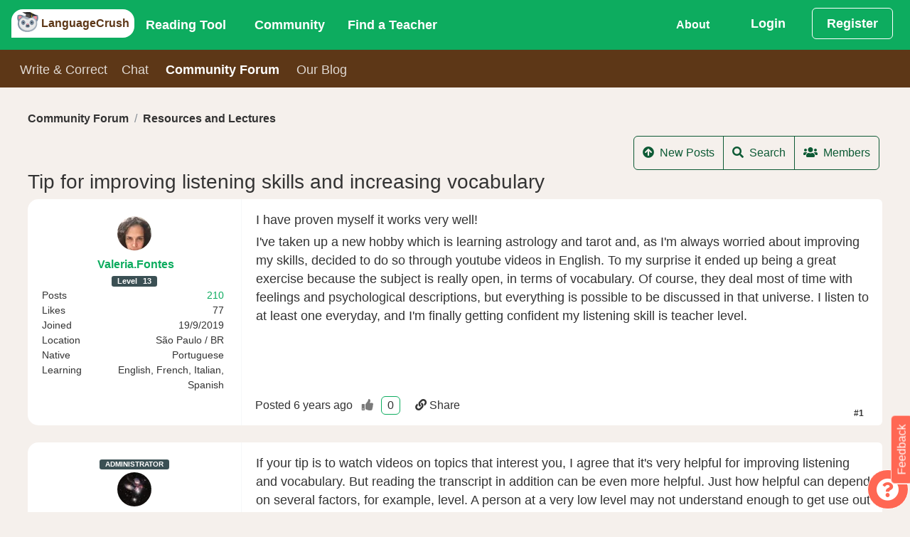

--- FILE ---
content_type: text/html;charset=utf-8
request_url: https://languagecrush.com/forum/t/2923/0/from
body_size: 21474
content:
<!DOCTYPE html>
<html lang="" dir="">
<head>
    <meta http-equiv="X-UA-Compatible" content="IE=edge,chrome=1" />
<meta charset="utf-8"/>
<meta content="application/xhtml+xml; charset=UTF-8" name="Content-Type" />
<meta name="viewport" content="width=device-width, initial-scale=1.0"/>

<title>LanguageCrush - Tip for improving listening skills and increasing vocabulary </title>
<meta name="description" content="LanguageCrush - I have proven myself it works very well! I&#39;ve taken up a new hobby which is learning astrology and tarot and, as I&#39;m always worried about improving my skills..."/>
<meta property="fb:app_id" content="7821951121213843"/>

<link rel="canonical" href="https://languagecrush.com/forum/t/2923/0/from" />
<link rel="icon" type="image/png" sizes="256x256" href="/resources/favicon/icon-256x256.png"/>
<link rel="icon" type="image/png" sizes="192x192" href="/resources/favicon/icon-192x192.png"/>
<link rel="apple-touch-icon" type="image/png" sizes="180x180" href="/resources/favicon/icon-180x180.png"/>
<link rel="apple-touch-icon" type="image/png" sizes="167x167" href="/resources/favicon/icon-167x167.png"/>
<link rel="apple-touch-icon" type="image/png" sizes="152x152" href="/resources/favicon/icon-152x152.png"/>
<link rel="icon" type="image/png" sizes="96x96" href="/resources/favicon/icon-96x96.png"/>
<link rel="icon" type="image/png" sizes="72x72" href="/resources/favicon/icon-72x72.png"/>
<link rel="manifest" href="/resources/favicon/manifest.json"/>
<meta name="theme-color" content="#b53471"/>
<meta name="google-signin-client_id" content="63036995572-u8o4faat1i9qal2p1n5p1gbmmba19o2f.apps.googleusercontent.com"/>

<meta name="twitter:card" content="summary"/>
<meta name="twitter:site" content="@OP_lingo"/>
<meta name="twitter:creator" content="@OP_lingo"/>
<meta property="og:type" content="article"/>
<meta property="og:url" content="https://languagecrush.com/forum/t/2923/0/from"/>
<meta property="og:title" content="Tip for improving listening skills and increasing vocabulary"/>
<meta property="og:site_name" content="LanguageCrush.com"/>
<meta property="og:description" content="I have proven myself it works very well! I&#39;ve taken up a new hobby which is learning astrology and tarot and, as I&#39;m always worried about improving my skills..."/>

<meta property="og:updated_time" content="2019-10-22T04:10:47Z"/>
<meta property="article:published_time" content="2019-10-22T04:10:47Z"/>

    <link rel="stylesheet" href="/resources/app.css?buildId=0.2850.0"/>
    


<script type="application/javascript">
    "use strict";
    window.i18n = {"chat_spa__room":"Room: ","base_peb__find_teacher":"Find a Teacher","chat_spa__hangup":"Hangup","chat_spa__is_typing":"{0} is typing","forum_spa__no_upvotes":"No up-votes yet :(","base_peb__day_ago":"{0} day ago","language__tam":"Tamil","language__tat":"Tatar","base_peb__mark_all_as_read":"Mark all as read","base_peb__our_teachers":"Our Teachers","chat_spa__liked_exchange":"You\u0027ve received a like for this exchange.","base_peb__okay":"Okay","base_peb__aug":"Aug","chat_spa__user_wants_conversation_text":"Clicking \u0027Accept\u0027 will take you to the room and so you can begin chatting","forum_spa__ends":"ends","base_peb__normal":"Normal","forum_spa__joined":"Joined","chat_spa__page_title":"LanguageCrush - CHAT","language__xho":"Xhosa","notifications__instant_lesson_request":"You have requested an instant lesson #{0} with \u003ca href\u003d\u0027{1}\u0027\u003e{2}\u003c/a\u003e","notifications__lesson_scheduled_student":"You have requested a lesson #{0} with \u003ca href\u003d\u0027{1}\u0027\u003e{2}\u003c/a\u003e.","base_peb__almost_done_previous":"Customise Display Name?","notifications__lesson_accepted_teacher":"\u003ca href\u003d\u0027{0}\u0027\u003e{1}\u003c/a\u003e has accepted the Lesson #{2}.","notifications__community__post_upvote":"\u003ca href\u003d\u0027{0}\u0027\u003e{1}\u003c/a\u003e liked your reply {2}.","navbar_peb__pricing":"Subscriptions","chat_spa__languages":"Languages","base_peb__afternoon":"Afternoon","forum_spa__add_poll_title":"Add a poll to the topic to get the communities feedback on your idea","language__kor":"Korean","language__hin":"Hindi","base_peb__nov":"Nov","language__dan":"Danish","share_messages__first_post_title":"First Post","base_peb__ical":"iCal feed","language__wel":"Welsh","forum_spa__updated_by":"Last comment by {0}","chat_spa__language_toggler":"Click to toggle if you want to exchange in this language.","onboarding_modal__step6_text":"If you’d like to learn with a teacher, our search tool makes it easy. Search by name, language, fee, availability and more. Many teachers offer a trial lesson, which is a great way to take a test drive. \nOr, if you’d like to become a teacher on LT, fill out our application!","base_peb__week_from_now":"{0} week from now","base_peb__javascript_required":"You need to enable JavaScript to run this app.","language__mri":"Maori","chat_spa__no_rooms_match":"No rooms found matching your query","base_peb__second_ago":"{0} second ago","base_peb__why_join":"Why LanguageCrush","chat_spa__no_about_you":"Nothing to see here","forum_spa__posted":"Posted","forum_spa__last_post":"Last Post","base_peb__seconds_from_now":"{0} seconds from now","base_peb__mon":"Mon","forum_spa__against_terms":"Violates Terms And Conditions","chat_spa__my_chats":"My Language Exchanges","chat_spa__other_user_left":"The other user has left this chat","forum_spa__remove_link":"Remove Link","forum_spa__attach_file":"Attach File","forum_spa__category_text":"Category","base_peb__mod":"MODERATOR","chat_spa__leave_room":"Exit Room","chat_spa__chat_message_sound":"Chat message sound","onboarding_modal__step3_header":"Write \u0026 Correct","forum_spa__search":"Search","forum_spa__run_until":"Run poll until","language__aze":"Azerbaijani","base_peb__next":"Next","base_peb__faq":"FAQ","language__geo":"Georgian","notifications__lesson_accepted_user":"\u003ca href\u003d\u0027{0}\u0027\u003e{1}\u003c/a\u003e has approved the new start time for Lesson #{2}.","language__ger":"German","language__yid":"Yiddish","share_messages__first_post_sharetext":"I\u0027ve just posted on LanguageCrush community forums.","language__tel":"Telugu","chat_spa__chat_disabled_snack":"Chat disabled!  Visit \u0027Chat\u0027 to switch it back on.","forum_spa__reset":"Reset","forum_spa__no_results":"No results found","base_peb__days_ago":"{0} days ago","base_peb__done":"Done","language__scn":"Sicilian","base_peb__field-invalid":"{0}","language__gla":"Gaelic","language__yor":"Yoruba","onboarding_modal__step3_text":"With Write \u0026 Correct you can practice your writing skills and get corrections from a native speaker! Auto-tracking makes corrections consistent and clear. Give back by correcting essays in your spoken language(s)!","language__glg":"Galician","base_peb__apr":"Apr","base_peb__send":"Send","language__gle":"Irish","share_messages__essay_title":"Share Your Essay","onboarding_modal__step7_header":"Invite Friends","navbar_peb__view_profile":"View Profile","chat_spa__sort_by_age":"Sort By Age","base_peb__seconds_ago":"{0} seconds ago","forum_spa__filters":"Filters","forum_spa__manage_poll":"Manage Poll","notifications__lesson_due_to_start":"Lesson #{0} with \u003ca href\u003d\u0027{1}\u0027\u003e{2}\u003c/a\u003e is starting soon. Click for details.","navbar_peb__login":"Login","language__glv":"Manx","base_peb__sent":"Sent","notifications__chat_message":"\u003ca href\u003d\u0027{0}\u0027\u003e{1}\u003c/a\u003e {2}","forum_spa__preview":"Preview","navbar_peb__reading":"Reading Tool","base_peb__missing-fields":"{0} is required","base_peb__sun":"Sun","chat_spa__send_offline_message":"Send an  offline message","forum_spa__no_posts":"No posts created in this topic yet","chat_spa__chat_off_turn_on":"Chat is turned off. ","notifications__lesson_cancelled_cancelled":"\u003ca href\u003d\u0027{0}\u0027\u003e{1}\u003c/a\u003e Cancelled lesson #{2}. Reason given: {3}","chat_spa__answer":"Answer","base_peb__hours_ago":"{0} hours ago","language__fin":"Finnish","forum_spa__choose_category":"Choose a category:","chat_spa__cancel":"Cancel","base_peb__today":"Today","language__hmn":"Hmong","notifications__book_another_lesson":"Keep up the momentum book another lesson with \u003ca href\u003d\u0027{0}\u0027\u003e{1}\u003c/a\u003e","chat_spa__turn_chat_on":"Turn chat on?","chat_spa__available_to_chat_in":"Available to chat in: {0}","forum_spa__attachments":"Attachments","language__bal":"Baluchi","language__vie":"Vietnamese","base_peb__available_for_lesson":"Available for a lesson","forum_spa__ban_header":"Ban/unban the user","chat_spa__speaks":"*Native/Advanced","forum_spa__content":"Content","forum_spa__created_by":"Created by ","language__ind":"Indonesian","base_peb__close":"Close","base_peb__help":"Help","language__san":"Sanskrit","base_peb__month_from_now":"{0} month from now","language__jpx":"Japanese","language__ltz":"Luxembourgish","chat_spa__learning":"Learning","chat_spa__native":"Native","forum_spa__date_filter_applied":"Date filter applied","base_peb__more":"More...","base_peb__no_thanks":"Deny","language__nya":"Chewa","forum_spa__add_image":"Add Image","forum_spa__language_forum":"Community Forum","notifications__essay_comment":"\u003ca href\u003d\u0027{0}\u0027\u003e{1}\u003c/a\u003e commented on {2}.","base_peb__connect_google_calendar":"Connect to Google Calendar","base_peb__domain_blocked":"Your email address belongs to a domain name that has been blocked.  Please sign up with another email address.","chat_spa__chat_languages_required":"What languages would you like to exchange?","notifications__lesson_time_passed":"Your lesson #{0} with \u003ca href\u003d\u0027{1}\u0027\u003e{2}\u003c/a\u003e has passed.  Please complete the lesson and provide your feedback.","chat_spa__chat_with":"Your chat with: ","base_peb__about_us":"About Us","navbar_peb__stats":"Stats","chat_spa__chat_disabled":"Chat Disabled","notifications__message_received":"\u003ca href\u003d\u0027{0}\u0027\u003e{1}\u003c/a\u003e message {2}","base_peb__years_from_now":"{0} years from now","notifications__chat_invite_offline":"\u003ca href\u003d\u0027{0}\u0027\u003e{1}\u003c/a\u003e has invited you to a private chat","onboarding_modal__step2_text":"Our Reading Tool supports 104 languages. You can read public passages, or upload your own. You can also upload audio and import videos from YouTube, and make vocabulary lists and playlists.","language__cat":"Catalan","base_peb__minute_ago":"{0} minute ago","language__hat":"Creole - Haitian","chat_spa__chat_request":"Chat request from {0}","notifications__teacher_rejected":"Your request to become a teacher has been rejected for the following reason(s): {0}.","forum_spa__options_to_vote":"Options to vote for:","base_peb__large":"Large","language__haw":"Hawaiian","notifications__lesson_scheduled_dispute":"\u003ca href\u003d\u0027{0}\u0027\u003e{1}\u003c/a\u003e has accepted the Lesson #{2}.","base_peb__ical_modal_header":"Your iCalendar Feed","language__hau":"Hausa","base_peb__early_morning":"Early Morning","forum_spa__inline":"Inline","forum_spa__posted_to_date":"Posted To Date","chat_spa__private_chat_request":"Private Chat Request","language__mlg":"Malagasy","chat_spa__language_filter_by":"All Languages","base_peb__cancel":"Cancel","chat_spa__public_rooms":"Language Rooms","language__khm":"Khmer","base_peb__evening":"Evening","navbar_peb__chat":"Chat","base_peb__months_ago":"{0} months ago","language__mlt":"Maltese","language__asl":"Sign Language - ASL","chat_spa__turn_chat_off":"Turn Chat Off","chat_spa__voice_call_text":"Clicking \u0027answer\u0027 will take you to the room and start the call.","language__bul":"Bulgarian","forum_spa__post_preview":"Post Preview","language__bur":"Burmese","language__swa":"Swahili","language__swe":"Swedish","base_peb__display_name_label":"Display Name (required)","chat_spa__is_learning":"Is Learning","forum_spa__posted_from_date":"Posted From Date","language__ice":"Icelandic","base_peb__community_policy":"Community Policy","language__rum":"Romanian","base_peb__notifications_caught_up":"You are all caught up, enjoy your day.","forum_spa__are_you_sure":"Are you sure?","base_peb__see_all_notifications":"View All","language__rus":"Russian","language__lit":"Lithuanian","chat_spa__members_online_tooltip":"Members Online lets you see other members and what languages they are offering. You can also set the languages that you want to receive language exchange in by making them active (green). If you don’t want to chat in one of your languages, make it inactive (white).","forum_spa__report_content":"Report Content","navbar_peb__inbox":"Inbox","chat_spa__members_online":"Members Online","base_peb__support":"Support","language__arp":"Sudanese","forum_spa__ban_user":"Ban the user","language__uzb":"Uzbek","language__arm":"Armenian","forum_spa__filter_by_category":"Filter by Category","forum_spa__banned_text":"This user has been banned","forum_spa__copied_to_clipboard":"Copied...","base_peb__dismiss":"Delete","base_peb__minute_from_now":"{0} minute from now","base_peb__year_from_now":"{0} year from now","language__arz":"Arabic - Egyptian","forum_spa__from_date":"From Date","chat_spa__chat_availability":"Chat Availability","chat_spa__voice_call_request":"Voice Call Request","language__ibo":"Igbo","base_peb__minutes_ago":"{0} minutes ago","navbar_peb__essays":"Write \u0026 Correct","forum_spa__ban_user_reason":"Please enter a reason","base_peb__tue":"Tue","navbar_peb__blog":"Our Blog","forum_spa__attach_file_title":"Attach a file(s) to the new topic/post","forum_spa__added_by":"was added by","chat_spa__sort_by_gender":"Sort By Gender","base_peb__jan":"Jan","language__pol":"Polish","chat_spa__other_user_offline":"The other user is currently offline ","language__por":"Portuguese","forum_spa__votes_header":"Post up-votes","language__arb":"Arabic - Standard","forum_spa__enter_subject":"Please enter a topic subject","forum_spa__search_posts":"Search Posts","forum_spa__create_poll_text":"Create a poll to get the communities feedback on one of your ideas.","navbar_peb__register":"Register","base_peb__months_from_now":"{0} months from now","notifications__lesson_cancelled_declined":"\u003ca href\u003d\u0027{0}\u0027\u003e{1}\u003c/a\u003e Declined lesson #{2}. Reason given: {3}","navbar_peb__lessons_2":"Lessons","notifications__teacher_rejected_after_review":"The changes you made have been rejected and your teacher profile has been taken offline for the reason stated below: {0}.","language__oth":"Other","language__axx":"Arabic - other","base_peb__confirm_okay":"Okay","onboarding_modal__step4_header":"Community Forum","base_peb__loading":"Loading","base_peb__oct":"Oct","onboarding_modal__step4_text":"Our community forum is a great place to get information and to connect with other members. There are categories for all aspects of language learning, a place to practice writing in your target language and even an off-topic category.","forum_spa__add_emoji":"Add an Emoji","base_peb__instant_lesson_button":"{0} minute {1} lesson for","share_messages__essay_message":"Share the essay you have written on any of the following social networks.","notifications__essay_liked_correction":"\u003ca href\u003d\u0027/profile/{0}\u0027\u003e{1}\u003c/a\u003e liked your correction of {2}.","base_peb__welcome_text":"We just need a bit more information to bring you the best language learning experience.","language__aym":"Aymara","forum_spa__no_topics":"No Topics Posted Yet","base_peb__create":"Create","base_peb__already_booked":"Already Booked","forum_spa__titles_only":"Titles Only","share_messages__lesson_complete_sharetext":"I have just completed a lesson in {0} on LanguageCrush.","share_messages__rank_change_message":"Congratulations! you\u0027re now level {0}, see your stats \u003ca href\u003d\u0027/profile/{1}/stats\u0027\u003ehere\u003c/a\u003e","base_peb__pick_a_user":"Pick a user","chat_spa__chat_disabled_message":"You have disabled chat, please enable it in the chat home if you wish to message this room.","base_peb__prior_lesson":"My other lessons","language__heb":"Hebrew","forum_spa__update":"Update","base_peb__mar":"Mar","language__zhx":"Chinese - other","language__pun":"Punjabi","base_peb__year_ago":"{0} year ago","language__pus":"Pashto","language__mon":"Mongolian","notifications__lesson_complete":"\u003ca href\u003d\u0027{0}\u0027\u003e{1}\u003c/a\u003e has marked the lesson #{2} complete.","chat_spa__load_older_messages":"Load More Messages","chat_spa__sort_by_country":"Sort By Country","base_peb__may":"May","base_peb__enable_notifications":"Allow","base_peb__morning":"Morning","language__ori":"Odia","notifications__teacher_approved":"Your request to become a teacher has been approved.","base_peb__admin":"ADMINISTRATOR","chat_spa__settings":"Settings","language__orm":"Oromo","share_messages__registered_sharetext":"I have joined LanguageCrush, the community driven language learning site.","chat_spa__chat_availability_tooltip":"Are you available for Chat? Toggle between these states: 1) I’m busy 2) I’m available (members can text chat with you, but need your acceptance to voice chat) and 3) Call me now! (members can text or voice chat with you instantly)","base_peb__confirm_header":"Confirmation Required","base_peb__enter_some_text":"Enter some text...","chat_spa__you":"you","base_peb__almost_done":"Almost done!","base_peb__missing-entity-alternative":"MUSTFIX","base_peb__weeks_ago":"{0} weeks ago","forum_spa__add_option":"Add another option","chat_spa__chat_settings":"Chat Settings","forum_spa__allow_revoting":"Allow re-voting","forum_spa__reply_topic":"Reply to topic","base_peb__select_a_country":"Choose country","language__que":"Quechua","chat_spa__gender":"Gender","forum_spa__this_poll":"This poll","base_peb__field-present":"{0} should not be present","base_peb__logout_confirmation":"Are you sure you want to logout?","language__cze":"Czech","chat_spa__accept":"Accept","base_peb__upload":"Upload","language__nor":"Norwegian","language__kin":"Kinyarwanda","notifications__instant_lesson_request_teacher":"\u003ca href\u003d\u0027{0}\u0027\u003e{1}\u003c/a\u003e has requested an instant lesson #{2}.","share_messages__rank_change_sharetext":"I\u0027m now level {0} on LanguageCrush.com","notifications__lesson_message":"\u003ca href\u003d\u0027{0}\u0027\u003e{1}\u003c/a\u003e has sent a message about lesson #{2}.","base_peb__all_times_in_your_timezone":"All times are in your local timezone","language__kir":"Kyrgyz","language__lao":"Lao","language__nep":"Nepali","forum_spa__edited":"Edited","forum_spa__share":"Share","language__sot":"Sesotho","language__lat":"Latin","forum_spa__poll_question":"Poll question:","language__lav":"Latvian","forum_spa__jump_to_post":"Jump to post","language__spa":"Spanish","chat_spa__location":"Location","chat_spa__why_not_introduce":"Why not introduce yourself?","share_messages__registered_title":"Welcome to LanguageCrush.","navbar_peb__community":"Community","base_peb__largest":"Largest","language__ful":"Fulah","notifications__passage_liked":"\u003ca href\u003d\u0027/profile/{0}\u0027\u003e{1}\u003c/a\u003e liked your passage {2}.","base_peb__in_the_past":"In the past","base_peb__not-logged-in":"Not Logged in","language__cor":"Corsican","language__est":"Estonian","onboarding_modal__step1_button_text":"Let\u0027s Go","chat_spa__chat_languages_required_text":"In order to chat you must set your native language and at least one learning language.","navbar_peb__my_subscription":"My Subscriptions","base_peb__our_tools":"Our Tools","base_peb__open_link":"Open Link","chat_spa__unlike_exchange":"Yay! you\u0027ve liked this exchange.","forum_spa__posts":"Posts","language__som":"Somali","navbar_peb__edit_profile":"Edit Profile","base_peb__mark_as_read":"Mark as Read","base_peb__welcome":"Welcome!","language__mal":"Malayalam","base_peb__choose_language":"","language__mar":"Marathi","base_peb__see_all_options":"Book Now","forum_spa__banned_2":"Reason given: {0}","forum_spa__banned_1":"You have been banned Please contact support if you believe this to be in error.","forum_spa__add_video":"Add a youtube video","notifications__community_reply":"New reply to topic: {0} from \u003ca href\u003d\u0027{1}\u0027\u003e{2}\u003c/a\u003e","chat_spa__language_rooms":"Language Rooms","language__cnr":"Montenegrin","language__urd":"Urdu","language__sna":"Shona","onboarding_modal__step1_text":"LanguageCrush is a global community of language enthusiasts. No matter your skill level or language, our community will help you grow.  Here’s a quick tour of our platform in just 5 clicks.","language__may":"Malay","language__snd":"Sindhi","notifications__lesson_inquiry":"\u003ca href\u003d\u0027{0}\u0027\u003e{1}\u003c/a\u003e has raised an inquiry about Lesson #{2}.","base_peb__years_ago":"{0} years ago","chat_spa__login_or_register":"\u003ca href\u003d\u0027/login?back\u003d/chat\u0027\u003eLogin\u003c/a\u003e or \u003ca href\u003d\u0027/register?back\u003d/chat\u0027\u003eRegister\u003c/a\u003e to participate in chat.","forum_spa__options_per_user_text":"This is the number of options each user may select when voting.","base_peb__back":"Back","forum_spa__delete_post_confirm":"Clicking okay will delete this post","language__slv":"Slovenian","language__guj":"Gujarati","share_messages__lesson_complete_message":"Share your lesson completion on LanguageCrush with your network.","forum_spa__ended":"ended","language__cmn":"Chinese - Mandarin","base_peb__fri":"Fri","base_peb__teacher":"TEACHER","base_peb__hour_ago":"{0} hour ago","language__mac":"Macedonian","language__maa":"Maasai","chat_spa__status":"Status","forum_spa__report_submitted":"The content has been reported to an administrator for review.","chat_spa__select_member":"Select a member to invite to a one-on-one private language exchange.","language__tok":"Toki Pona","language__smo":"Samoan","notifications__lesson_scheduled_teacher_reminder":"Reminder! \u003ca href\u003d\u0027{0}\u0027\u003e{1}\u003c/a\u003e has requested a lesson #{2}.","language__jav":"Javanese","onboarding_modal__step5_header":"Chat","chat_spa__seeking":"Call me now","chat_spa__not_enough_language_to_exchange":"Chat Disabled.  Please select at least one \u0027Speaks\u0027 language and at least one \u0027Is Learning\u0027 language.","chat_spa__like_exchange":"Has this exchange helped you?","navbar_peb__referrals":"Referrals","notifications__essay_correction":"\u003ca href\u003d\u0027{0}\u0027\u003e{1}\u003c/a\u003e corrected {2}.","notifications__lesson_disputed":"\u003ca href\u003d\u0027{0}\u0027\u003e{1}\u003c/a\u003e Lesson #{2} dispute update.","forum_spa__enter_url":"Please enter a url","forum_spa__leave_blank":"Leave blank for a never ending poll.","language__dut":"Dutch","chat_spa__chat_disabled_user_message":"You have disabled chat, please enable it in your settings within the chat home if you wish to communicate with this user.","base_peb__duplicate-display-name":"Another user has already chosen that display name","base_peb__smaller":"Smaller","base_peb__confirm_cancel":"Cancel","forum_spa__clear_poll":"Clear Poll","chat_spa__mute_helper":"Disallow this user from chatting with you","onboarding_modal__step2_header":"Reading Tool","base_peb__field-immutable":"{0} can not be changed","base_peb__sep":"Sep","language__tuk":"Turkmen","base_peb__become_teacher_btn":"Become a Teacher","chat_spa__language_exchange":"1 on 1 Chat","language__apa":"Apache","language__tur":"Turkish","base_peb__weeks_from_now":"{0} weeks from now","navbar_peb__forum":"Community Forum","base_peb__learning_languages":"Learning Languages","forum_spa__create_new_topic":"Create New Topic","language__kan":"Kannada","base_peb__connect_calendar_p1":"When a lesson is booked an event will be marked on the external calendar","forum_spa__location":"Location","base_peb__hours_from_now":"{0} hours from now","navbar_peb__teachers":"Teachers","forum_spa__copy_to_clipboard":"Copy to clipboard","forum_spa__likes":"Likes","language__kaz":"Kazakh","forum_spa__additional_filters":"Additional Filters","base_peb__missing-entity":"Couldn\u0027t find a {0}","base_peb__smallest":"Smallest","share_messages__registered_message":"Please share LanguageCrush with your network.","chat_spa__sort_by_name":"Sort By Name","base_peb__teacher_wallet":"Teacher Wallet","base_peb__submit":"Submit","forum_spa__provide_reason":"Please provide other reason","language__srp":"Serbian","base_peb__week_ago":"{0} week ago","forum_spa__add_link":"Add Link","base_peb__upload_text":"Drag and drop your file here or click to select them from your computer","base_peb__reset":"Reset","chat_spa__received_likes":"Liked by","base_peb__days_from_now":"{0} days from now","forum_spa__error_expire_in_future":"Poll must expire in the future","base_peb__contact_us":"Contact Us","language__amh":"Amharic","share_messages__rank_change_title":"Leveled up!","forum_spa__add_poll":"Add Poll","forum_spa__learning":"Learning","language__eus":"Basque","base_peb__jun":"Jun","forum_spa__inline_thumbnail":"Inline Thumbnail","base_peb__jul":"Jul","base_peb__thu":"Thu","language__bos":"Bosnian","base_peb__displayname_taken":"Display name is in use please choose another one","base_peb__save":"Save","base_peb__location":"Current Location","chat_spa__members":"Members","language__sql":"Albanian","forum_spa__forum_rank":"Forum Rank","base_peb__previous":"Previous","language__cre":"Creole - other","language__sgn":"Sign Language - other","forum_spa__inappropiate":"Inappropiate content","notifications__lesson_auto_completed":"\u003ca href\u003d\u0027{0}\u0027\u003e{1}\u003c/a\u003e lesson #{2} has been marked complete.","base_peb__connected_google_calendar":"Connected to Google Calendar","navbar_peb__dashboard":"Dashboard","language__ukr":"Ukrainian","language__che":"Chechen","chat_spa__user_wants_conversation":"{0} would like to start a private conversation.","base_peb__edit":"Edit","notifications__essay_liked_comment":"\u003ca href\u003d\u0027/profile/{0}\u0027\u003e{1}\u003c/a\u003e liked your comment on {2}.","base_peb__unavailable_for_lesson":"Unavailable for a lesson","base_peb__use_cookies":"We use cookies please follow the link for more information","chat_spa__unmute_helper":"Allow this user to chat with you","language__chr":"Cherokee","language__hrv":"Croatian","language__sha":"Shambaa","chat_spa__view_lobby":"View Chat Home","base_peb__display_name_tooltip":"Your display name is the name other members see with your profile. By default the system will use Firstname.Lastname. You may choose a different display name, but it must be unique in the system. Display names can contain only alphanumeric characters (A–Z, 0–9) and periods (\".\").","chat_spa__not_accepted":"The other user has not accepted your invitation yet","base_peb__enable_notifications_title":"LanguageCrush wants to send you notifications","chat_spa__available":"I\u0027m Available","chat_spa__online":"Available","base_peb__minutes_from_now":"{0} minutes from now","share_messages__first_post_message":"Share your first post on LanguageCrush","chat_spa__no_private_rooms":"You haven\u0027t started a private Language Exchange yet.  Choose a member from \u00271 on 1 chat\u0027 tab.","notifications__instant_lesson_accepted":"\u003ca href\u003d\u0027{0}\u0027\u003e{1}\u003c/a\u003e has accepted your instant lesson request, Lesson #{2}.","forum_spa__options_per_user":"Options per user:","language__ben":"Bengali","chat_spa__page_metadata":"LanguageCrush - CHAT","language__bel":"Belarusian","chat_spa__sort_by_language":"Sort By Language Spoken","language__ber":"Berber ","language__tib":"Tibetan","forum_spa__members":"Members","chat_spa__voice_calling":"{0} is calling.","base_peb__or":"OR","language__div":"Dhivehi","language__zul":"Zulu","language__ita":"Italian","navbar_peb__teaching":"Teaching","language__tgl":"Tagalog","language__tgk":"Tajik","chat_spa__write_a_message":"Write a message","forum_spa__enter_topic_name":"Enter a topic name(required)","base_peb__sat":"Sat","forum_spa__preview_title":"Preview the post how other users will see it","chat_spa__noone_online":"No other users online","forum_spa__topics":"Topics","chat_spa__mute":"Block Chat","onboarding_modal__step7_text":"Make our community even stronger by inviting your friends! When your referral has subscribed to the reading tool or taken $10 worth of lessons with a teacher, you\u0027ll \u003cspan class\u003d\u0027text-black font-weight-bold\u0027\u003ereceive a $5 credit\u003c/span\u003e in your Student Wallet.","base_peb__book_instant_lesson":"Book a lesson for ","base_peb__second_from_now":"{0} second from now","forum_spa__report":"Report","language__tha":"Thai","base_peb__ical_modal_p1":"Integrate your schedule with your preferred calendar.","language__yrl":"Nheengatu","chat_spa__chat_sound_enabled":"Chat Message Sound Enabled","chat_spa__busy":"I\u0027m Busy","forum_spa__other":"Other","forum_spa__poll_option_placeholder":"Enter a choice to vote for or leave blank","base_peb__password_too_short":"Password is too short it must be at least 10 characters","language__myn":"Mayan","language__ceb":"Cebuano","chat_spa__join_rooms":"Join one of the public rooms for group language exchange.","base_peb__dec":"Dec","forum_spa__reply":"Reply","chat_spa__chat_enabled":"Chat Enabled","language__kur":"Kurdish","language__uig":"Uyghur","notifications__admin_community_reply":"(Admin) New topic/reply on topic: {0} from \u003ca href\u003d\u0027{1}\u0027\u003e{2}\u003c/a\u003e","base_peb__student_wallet":"Student Wallet","forum_spa__user":"User: {0}","navbar_peb__find_teacher":"Find a Teacher","language__fre":"French","notifications__lesson_teacher_reschedule":"\u003ca href\u003d\u0027{0}\u0027\u003e{1}\u003c/a\u003e has requested that the lesson #{2} be rescheduled.","chat_spa__chat_off_warning":"Turning chat off will prevent anyone from calling and messaging you and will disable the majority of the functionality for yourself. To engage with other users through the chat tool you must have chat enabled.","forum_spa__topic_name_required":"Topic name is required","language__nap":"Neapolitan","language__per":"Persian","chat_spa__my_language_rooms":"My Language Rooms","language__nav":"Navajo","onboarding_modal__step6_header":"Find a Teacher","share_messages__essay_sharetext":"I have written an essay about {0} on LanguageCrush","chat_spa__chat_sound_disabled":"Chat Message Sound Disabled","base_peb__copied_to_clipboard":"Copied to clipboard","navbar_peb__lessons":"My Lessons","chat_spa__no_public_rooms":"You haven\u0027t joined a Language Room yet. Choose a room from the \u0027Language Rooms\u0027 tab.","language__epo":"Esperanto","chat_spa__call":"Call","forum_spa__to_date":"To Date","notifications__lesson_scheduled_teacher":"\u003ca href\u003d\u0027{0}\u0027\u003e{1}\u003c/a\u003e has requested a lesson #{2}.","base_peb__confirm":"Confirm","base_peb__duplicate-entity":"Record already exists","forum_spa__flag":"Flag","language__fry":"Frisian","base_peb__service-error":"Service error","base_peb__philanthropist":"PHILANTHROPIST","base_peb__required":"Required","language__slo":"Slovak","forum_spa__remove_ban":"Remove Ban","chat_spa__no_messages":"No messages with {0} yet :(","forum_spa__create_topic":"Create Topic","language__hun":"Hungarian","forum_spa__report_text":"Are you sure you want to report this post?","chat_spa__your_chats_header":"Chat Home","forum_spa__views":"Views","navbar_peb__logout":"Log Out","language__gsw":"Swiss German","navbar_peb__account_settings":"Account Settings","chat_spa__send_chat_request":"Send Chat Request","forum_spa__close_preview":"Close Preview","base_peb__day_from_now":"{0} day from now","base_peb__wed":"Wed","forum_spa__native":"Native","forum_spa__message_too_short":"Message is too short, please enter some more text","base_peb__premium":"SUBSCRIBER","base_peb__share":"Share","base_peb__you_have_notifications":"You have {0}, notifications","language__nah":"Nahuatl","language__gre":"Greek - Modern","language__sio":"Sioux","language__grc":"Greek - Ancient","language__sin":"Sinhala","language__eng":"English","navbar_peb__change_password":"Change Password","base_peb__ical_modal_link_header":"Your Calendar Feed:","base_peb__month_ago":"{0} month ago","language__afb":"Arabic - Gulf","base_peb__tandc":"Terms and Conditions","language__grn":"Guarani","base_peb__hour_from_now":"{0} hour from now","forum_spa__new_posts":"New Posts","forum_spa__other_languages":"Other languages","forum_spa__write_post_placeholder":"Write your post here","language__afr":"Afrikaans","forum_spa__view_preview":"View Preview","chat_spa__unmute":"Unblock Chat","forum_spa__enter_poll_placeholder":"Enter your poll question","notifications__essay_liked_essay":"\u003ca href\u003d\u0027/profile/{0}\u0027\u003e{1}\u003c/a\u003e liked your essay {2}.","forum_spa__spam":"Spam","forum_spa__will_run_forever":"will run forever.","forum_spa__user_text":"User","base_peb__feb":"Feb","forum_spa__categories":"Categories","onboarding_modal__step1_header":"Welcome","base_peb__become_teacher":"Become a Teacher","base_peb__delete":"Delete","notifications__referral_approved":"Your referral of the user: {0} has been approved.","forum_spa__add_attachment_header":"Add/remove attachments to this post","forum_spa__admin_comment":"Administrator Comment: ","language__yue":"Chinese - Cantonese","forum_spa__quote":"Quote","base_peb__connect_calendar":"Connect to an external calendar","base_peb__learn_more":"Learn More","base_peb__native_language":"Native Language","share_messages__lesson_complete_title":"Share lesson.","forum_spa__category":"Category: {0}","base_peb__display_language":"Display Language:","onboarding_modal__step5_text":"Use the filters at the top of the Chat Home page to find the language exchange experience you are looking for. Join a public language room or invite members to a 1-1 chat for focused language practice in either text or voice."};
            console.log("gtags disabled ");
        window.delegatingDataLayer = {
            push: function(e) {
                console.log("(Mocked out) Data layer push: " + JSON.stringify(e));
            }
        }
            "serviceWorker"in navigator&&window.addEventListener("load",function(){navigator.serviceWorker.register("/service-worker.js",{scope:"/"}).then(function(e){console.log("ServiceWorker registration successful with scope: ",e.scope)},function(e){console.log("ServiceWorker registration failed: ",e)}),navigator.serviceWorker.register("/firebase-messaging-sw.js",{scope:"/firebase-cloud-messaging-push-scope"}).then(function(e){},function(e){console.log("ServiceWorker registration failed: ",e)})});
                                                                                                                                                                                                                                                                                                                                                

    
    window.kbt_features = {};
    window.kbt_dtf = "dddd, MMMM DD YYYY hh:mm A";
    window.expId = "";
    window.expVar = "1";
</script>

<script src="/resources/dist/react~253ae210.985fa763aba6e03a6843.js" defer></script>
<script src="/resources/dist/react~d939e436.c2360789fba27502d52f.js" defer></script>
<script src="/resources/dist/react~93acefaf.065e0b50c717fe6ef090.js" defer></script>
<script src="/resources/dist/react~31c671ca.fc90cf2b4d1a39c89d26.js" defer></script>
<script src="/resources/dist/react~b5906859.2dd7801dc5657ec2305f.js" defer></script>
<script src="/resources/dist/react~c16154f3.077a2ca1516768206a0a.js" defer></script>
<script src="/resources/dist/react~1f20a385.dc784f7c09a1905dc63f.js" defer></script>
<script src="/resources/dist/react~9c5b28f6.160620fd63fbe848a84d.js" defer></script>
<script src="/resources/dist/react~678f84af.28bb4273076031343633.js" defer></script>
<script src="/resources/dist/react~fd731fb0.fd24d09429259cab2cbc.js" defer></script>
<script src="/resources/dist/react~f734b0c6.e67e9950138846daedc8.js" defer></script>
<script src="/resources/dist/react~cbda405f.1acd0caba4ca41ce064d.js" defer></script>
<script src="/resources/dist/react~10e2e882.4dcdee1ecad1fc9d699a.js" defer></script>
<script src="/resources/dist/react~98431bb7.1f4708cd441f8d00674a.js" defer></script>
<script src="/resources/dist/react~72f36de4.a104e4821156670ed3fc.js" defer></script>
<script src="/resources/dist/react~54427c7e.18d5008c7a73cd0b460f.js" defer></script>
<script src="/resources/dist/react~d061f0a8.9d44f72b1a52fb716470.js" defer></script>
<script src="/resources/dist/react~d4aa0f56.fe5dd4c83e81f3561ea5.js" defer></script>
<script src="/resources/dist/react~d129de51.c4be6b7c40964574bdd9.js" defer></script>
<script src="/resources/dist/react~ec8c427e.b5921b2cb98fda1db6c7.js" defer></script>

<script src="/resources/dist/forum~2c2561fe.4574725013e59babe05b.js" defer></script>
<script src="/resources/dist/forum~fb180b41.b77a894b09bd42a74d2c.js" defer></script>
<script src="/resources/dist/forum~5b45f972.44875f6f7c95850a873d.js" defer></script>
<script src="/resources/dist/forum~0168eb49.07a48043573f6730938a.js" defer></script>
<script src="/resources/dist/forum~91f4305a.5d001ddff2b35e133cc8.js" defer></script>
<script src="/resources/dist/forum~b7391635.8d9b49ff614c2aa62a8d.js" defer></script>
</head>


<body class="webp">
<noscript>
    <iframe src="https://www.googletagmanager.com/ns.html?id=GTM-M7SJZ2J"
            height="0" width="0" style="display:none;visibility:hidden"></iframe>
</noscript>

<div id="navbar">
            <nav class="navbar fixed-top bg-primary navbar-expand-md pl-sm-3 py-2 pr-3 d-flex  align-items-center justify-content-between navbar-logged-out  "
     style="height: 70px">
    <div class='d-flex align-items-center'>
        <button id="navbar_toggler" class="navbar-toggler navbar-toggler-right d-inline-flex d-md-none text-white"
                type="button"
                data-toggle="collapse"
                data-target="#mainNavbar" aria-controls="mainNavbar" aria-expanded="false"
                aria-label="Toggle navigation" style='height: 40px; padding-top: unset; width: 47px'>
            <span class="fas fa-bars py-2 text-white" style='font-size: 1.5rem'></span>
        </button>
        <a class="navbar-brand pb-2 d-md-flex pl-2 LanguageCrush-brand bg-white mb-1 mr-0" href="/">
            <img src="/resources/img/landing/olingo.svg" class="img-fluid" width="30px">
            <span class="d-none d-lg-block text-secondary font-weight-bold pl-1 pr-1 mt-1"> LanguageCrush</span>
        </a>
    </div>

    <div class="collapse navbar-collapse navbar-collapse-mobile" id="mainNavbar">
        <ul class="navbar-nav nav-tool text-center align-items-start align-items-md-center ml-3 mx-auto mx-md-0">

            <li id='navbar_reading_link' class="nav-item mx-lg-2 text-center ">
                <a class="nav-link  font-weight-bold px-2 text-nowrap" href="/reading">Reading Tool</a>
            </li>
            <li id='navbar_community_link' class="nav-item mx-md-0 ml-xl-3 text-center active">
                <a class="nav-link  font-weight-bold p-2 text-nowrap"
                   href="/essays">Community                </a>
            </li>

            <li id='navbar_find_teacher_link' class="nav-item mx-lg-2 ml-xl-3 text-center ">
                <a class="nav-link  font-weight-bold px-2 text-nowrap"
                   href="/teachers">Find a Teacher</a>
            </li>

        </ul>


        <!---desktop -->
        <div class='d-none d-md-flex ml-auto'>
            <div class="nav-item dropdown  align-self-center mr-2">
                <a class="btn btn-link text-white  font-weight-bold" href="#" data-toggle="dropdown"
                   aria-haspopup="true">
                    About
                </a>

                <div class="dropdown-menu dropdown-menu-right">
                    <a class="dropdown-item text-nowrap" href="/mission">
                        Our Mission
                    </a>
                    <a class="dropdown-item text-nowrap" href="/pricing">
                        Pricing
                    </a>
                </div>
            </div>
        </div>

        <ul class="navbar-nav d-none mb-1 d-xl-flex mr-2">
            <li class="nav-item">
                <a id='navbar_login_1'
                   class="nav-link btn text-white mx-3 font-weight-bold text-nowrap mr-1 navbar-login "
                   href="/login?back=/forum/t/2923/0/from">
                    Login                </a>
            </li>
            <li class="nav-item">
                <a id='navbar_register_1'
                   class="nav-link btn btn-outline-white  font-weight-bold text-white text-nowrap  navbar-register"
                   href="/register?back=/forum/t/2923/0/from">
                Register                </a>
            </li>
        </ul>

        <!--- mobile -->

        <ul class='navbar-nav d-block d-md-none ml-auto'>
            <li class="nav-item  text-center ">
                <a class="nav-link  font-weight-bold px-2 text-nowrap" href="/mission">
                    Our Mission
                </a>
            </li>
            <li class="nav-item py-1 mx-md-0 ml-xl-3 text-center active">
                <a class="nav-link  font-weight-bold  text-nowrap"
                   href="/pricing">
                    Pricing
                </a>
            </li>
        </ul>
    </div>

    <ul class="d-flex d-xl-none align-items-center mb-0 pl-0">
        <a id='navbar_login_2'
           class="nav-link btn text-white px-0 font-weight-bold text-nowrap mr-2 navbar-login "
           href="/login?back=/forum/t/2923/0/from">
            Login        </a>
        <a id='navbar_register_2'
           class=" btn-link text-white pl-2 font-weight-bold text-nowrap navbar-register "
           href="/register?back=/forum/t/2923/0/from">
        Register        </a>
    </ul>


</nav>



<nav class='navbar community-navbar pl-0 pl-xl-3 bg-secondary'>
    <ul class='navbar-nav d-flex flex-row  justify-content-start container-fluid container-max-width'>
        <li id='navbar_essay_link' class="nav-item px-0 mr-0 ml-1 ">
            <a class="nav-link text-nowrap" href="/essays">Write &amp; Correct</a>
        </li>
        <li id='navbar_chat_link' class="nav-item px-0 mx-0  mx-sm-1 ">
            <a class="nav-link" href="/chat">Chat</a>
        </li>
        <li id='navbar_forum_link text-dark' class="nav-item px-0 mx-0 mx-sm-1 active">
            <a class="nav-link text-nowrap" href="/forum">
                <span class='d-none d-sm-inline'>Community Forum</span>
                <span class='d-sm-none'>Forum</span>
            </a>
        </li>
        <li class="nav-item   px-0 ml-1">
            <a class="nav-link text-nowrap" href="/blog">
                <span class='d-none d-sm-inline'>Our Blog</span>
                <span class='d-sm-none'>Blog</span>
            </a>
        </li>
    </ul>
</nav>

        </div>

<div id="fcmNotifications" class="banner-bottom d-none justify-content-between align-items-center px-3 bg-dark text-white py-1">
    <div class="d-flex justify-content-start w-100 align-items-center">
          <div class="pr-5"><i class="fa fa-bell text-white mr-2"></i>LanguageCrush wants to send you notifications</div>
        <button id="fcmNotificationsNoThanksButton" class="btn btn-link text-white">Deny</button>
        <button id="fcmNotificationsButton"
                class="btn btn-primary border-0">Allow</button>
    </div>
</div>
<div id="banner" class="banner">
</div>
<div id="content" class='content-community'>
    <noscript>
    You need to enable JavaScript to run this app.    </noscript>
    <div id="root">
<div><div class="position-fixed" style="right:20px;bottom:20px;width:40px;height:40px;z-index:1099"><button class="btn btn-danger rounded-circle"><i class="fa fa-question-circle fa-2x d-none d-md-block"></i><i class="fa fa-question-circle d-block d-md-none"></i></button></div><section class="mb-5"><div class="container-fluid container-max-width"><div class="row no-gutters"><div class="col  px-sm-4"><div><div class="jumbotron pt-1 pb-0 pl-0 pr-1 mb-0 border-bottom"><div class="d-sm-flex text-right justify-content-between align-items-start"><div class="align-self-center pt-md-3"><nav aria-label="breadcrumb" class="d-flex"><ol class="breadcrumb m-0 pl-0 align-items-center"><li class="breadcrumb-item active"><a href="/forum/" class="text-black h6 font-weight-bold">Community Forum</a></li><li class="breadcrumb-item flex-nowrap"><a class="text-black" href="/forum/c/4"><h1 class="h6 d-inline font-weight-bold">Resources and Lectures</h1></a></li></ol></nav></div></div><div class="d-flex justify-content-sm-end"><div class="btn-group align-self-center"><button type="button" class="btn btn-outline-primary-dark"><i class="mr-2 fa fa-arrow-circle-up"></i><span class="d-none d-sm-inline">New Posts</span></button><button type="button" class="btn btn-outline-primary-dark"><i class="mr-2 fa fa-search"></i><span class="d-none d-sm-inline">Search</span></button><button class="btn btn-outline-primary-dark"><i class="mr-2 fa fa-users"></i><span class="d-none d-sm-inline">Members</span></button></div></div><div class="d-flex  justify-content-between align-items-center "><h1 class="text-black pt-3 pt-sm-0 h3 mb-0">Tip for improving listening skills and increasing vocabulary</h1></div></div><div class="mb-5"><div class="col-12 px-0"><div class="px-0"><div class="d-flex justify-content-end mb-2"><div class="align-self-center"></div></div><div><article id="POST_11444" class="mb-4 community-post"><div class="d-md-flex"><div class="col-12 col-md-4 col-lg-3 px-0 text-center text-md-left" style="border-right:1px solid #F6F8F9"><div class="font-size-sm mx-auto py-2 px-1 mt-2 mt-md-0"><div class="d-flex flex-column align-items-center px-3 pb-2"><div class="d-flex justify-content-center text-center pt-3 "><a target="_self" class="text-primary font-weight-bold position-relative" href="/profile/12757"><div class="d-flex flex-column align-items-center"><div><img src="/api/v1/blob/lt_profile_service/45a82623-b7f6-4283-9095-7ea0be9223c8/48x48/image.png" class="border-0 p-0 align-self-center avatar "/></div></div><div class="ml-1  text-center"><div class="text-wrap mt-2">Valeria<wbr/>.Fontes</div></div></a></div><div class="pl-3 pl-md-0 " style="font-size:.9rem"><div class="d-flex justify-content-center"><a href="/profile/12757/stats"><div class="badge badge-dark text-white  px-2"><div class="d-flex"><div>Level</div><div class="ml-2">13</div></div></div></a></div><div class="text-justify"><span class="mr-1 d-flex justify-content-between"><span class="pr-2 text-muted">Posts</span><a href="/forum/s/members-posts/12757">210</a></span><span class="mr-1 d-flex justify-content-between"><span class="pr-2 text-muted">Likes</span><span class="text-black">77</span></span><span class="mr-1 d-flex justify-content-between text-nowrap"><span class="pr-2 text-muted">Joined</span><span class="text-black">19/9/2019</span></span><span class="mr-1 d-flex justify-content-between text-nowrap"><span class="pr-2 text-muted">Location</span><span class="text-black">São Paulo / BR</span></span></div><div class="d-none d-sm-block"><div class="text-sm-left d-inline-flex d-sm-block"><div class="pr-1"><span title="Native" class="d-flex justify-content-sm-between justify-content-start"><div class="mr-1 text-muted">Native</div><span class="text-sm-right text-black"> Portuguese</span></span></div><div class="pr-1"><span title="Learning" class="d-flex justify-content-sm-between justify-content-start"><span class="mr-1 text-muted">Learning</span><span class="text-sm-right text-black"> English,  French,  Italian,  Spanish</span></span></div></div></div></div></div></div></div><div class="col-12 col-md-8 col-lg-9 px-0"><div class="py-3 px-2 px-sm-3 ml-md-1 h-100 card"><div class="d-flex justify-content-between "><div class="font-weight-normal w-100"><div class="community-post-content pb-3 text-black"><p style='white-space: pre-wrap;'>I have proven myself it works very well!&nbsp;</p>
<p style='white-space: pre-wrap;'>I've taken up a new hobby which is learning astrology and tarot and, as I'm always worried about improving my skills, decided to do so through youtube videos in English. To my surprise it ended up being a great exercise because the subject is really open, in terms of vocabulary. Of course, they deal most of time with feelings and psychological descriptions, but everything is possible to be discussed in that universe. I listen to at least one everyday, and I'm finally getting confident my listening skill is teacher level.</p>
</div></div><div class="d-none d-sm-block align-self-top"></div></div><div class="pb-2"></div><div class="d-flex mb-5 pb-5"><div class="font-weight-normal"><small class="text-muted font-weight-light m-0"></small></div></div><div class="pt-3 mb-1" style="position:absolute;bottom:0px;right:15px;left:15px"><div><div class="d-lg-flex justify-content-sm-start align-items-center"><div class="d-flex justify-content-between justify-md-content-start align-items-center bg-white"><div><span class="text-nowrap">Posted<!-- --> <time dateTime="2019-10-22T04:10:47.000Z" title="2019-10-22T04:10:47Z">6 years ago</time></span></div><div class="d-flex flex-nowrap input-group mr-2 bg-white"><div class="input-group-prepend"><button type="button" class="btn btn-link text-muted" disabled=""><i class="fa fa-thumbs-up"></i></button></div><div class="input-group-append pl-0 pr-2"><span class="clickable input-group-text rounded-left rounded-right px-2 border-1 border-success bg-white text-muted my-2 py-0">0</span></div><button type="button" class="btn btn-link text-muted"><span class="fa fa-link mr-1"></span>Share</button></div></div><div class="btn-group btn-group mt-2 mt-sm-0 bg-white"></div></div><div class="float-right badge badge-pill bg-white" style="position:absolute;right:4px;bottom:4px">#<!-- -->1</div></div></div></div></div></div></article><article id="POST_11446" class="mb-4 community-post"><div class="d-md-flex"><div class="col-12 col-md-4 col-lg-3 px-0 text-center text-md-left" style="border-right:1px solid #F6F8F9"><div class="font-size-sm mx-auto py-2 px-1 mt-2 mt-md-0"><div class="d-flex flex-column align-items-center px-3 pb-2"><div class="d-flex justify-content-center text-center pt-3 "><a target="_self" class="text-primary font-weight-bold position-relative" href="/profile/4"><div class="d-flex flex-column align-items-center"><div class="badge bg-dark text-center px-2 text-white d-block mb-1" style="font-size:0.6rem">ADMINISTRATOR</div><div><img src="/api/v1/blob/lt_profile_service/c74127d4-1729-4125-a74e-b6bda401e4cd/48x48/image.png" class="border-0 p-0 align-self-center avatar "/></div></div><div class="ml-1  text-center"><div class="text-wrap mt-2">leosmith</div></div></a></div><div class="pl-3 pl-md-0 " style="font-size:.9rem"><div class="d-flex justify-content-center"><a href="/profile/4/stats"><div class="badge badge-dark text-white  px-2"><div class="d-flex"><div>Level</div><div class="ml-2">ORACLE</div></div></div></a></div><div class="text-justify"><span class="mr-1 d-flex justify-content-between"><span class="pr-2 text-muted">Posts</span><a href="/forum/s/members-posts/4">1784</a></span><span class="mr-1 d-flex justify-content-between"><span class="pr-2 text-muted">Likes</span><span class="text-black">1166</span></span><span class="mr-1 d-flex justify-content-between text-nowrap"><span class="pr-2 text-muted">Joined</span><span class="text-black">18/3/2018</span></span><span class="mr-1 d-flex justify-content-between text-nowrap"><span class="pr-2 text-muted">Location</span><span class="text-black">Bellingham / US</span></span></div><div class="d-none d-sm-block"><div class="text-sm-left d-inline-flex d-sm-block"><div class="pr-1"><span title="Native" class="d-flex justify-content-sm-between justify-content-start"><div class="mr-1 text-muted">Native</div><span class="text-sm-right text-black"> English</span></span></div><div class="pr-1"><span title="Learning" class="d-flex justify-content-sm-between justify-content-start"><span class="mr-1 text-muted">Learning</span><span class="text-sm-right text-black"> Lao</span></span></div><div class="pr-1"><span title="Other languages" class="d-flex justify-content-sm-between justify-content-start"><span class="mr-1 text-muted">Other</span><span class="text-sm-right text-black"> Chinese - Mandarin,  French,  German,  Italian,  Japanese,  Korean,  Portuguese,  Russian,  Spanish,  Swahili,  Tagalog,  Thai</span></span></div></div></div></div></div></div></div><div class="col-12 col-md-8 col-lg-9 px-0"><div class="py-3 px-2 px-sm-3 ml-md-1 h-100 card"><div class="d-flex justify-content-between "><div class="font-weight-normal w-100"><div class="community-post-content pb-3 text-black"><p style='white-space: pre-wrap;'>If your tip is to watch videos on topics that interest you, I agree that it's very helpful for improving listening and vocabulary. But reading the transcript in addition can be even more helpful. Just how helpful can depend on several factors, for example, level. A person at a very low level may not understand enough to get use out of such videos without any aids.&nbsp;</p>
</div></div><div class="d-none d-sm-block align-self-top"></div></div><div class="pb-2"></div><div class="d-flex mb-5 pb-5"><div class="font-weight-normal"><small class="text-muted font-weight-light m-0"><p>Creating Lao and Thai free resources.</p></small></div></div><div class="pt-3 mb-1" style="position:absolute;bottom:0px;right:15px;left:15px"><div><div class="d-lg-flex justify-content-sm-start align-items-center"><div class="d-flex justify-content-between justify-md-content-start align-items-center bg-white"><div><span class="text-nowrap">Posted<!-- --> <time dateTime="2019-10-22T06:52:25.000Z" title="2019-10-22T06:52:25Z">6 years ago</time></span></div><div class="d-flex flex-nowrap input-group mr-2 bg-white"><div class="input-group-prepend"><button type="button" class="btn btn-link text-muted" disabled=""><i class="fa fa-thumbs-up"></i></button></div><div class="input-group-append pl-0 pr-2"><span class="clickable input-group-text rounded-left rounded-right px-2 border-1 border-success bg-white text-muted my-2 py-0">1</span></div><button type="button" class="btn btn-link text-muted"><span class="fa fa-link mr-1"></span>Share</button></div></div><div class="btn-group btn-group mt-2 mt-sm-0 bg-white"></div></div><div class="float-right badge badge-pill bg-white" style="position:absolute;right:4px;bottom:4px">#<!-- -->2</div></div></div></div></div></div></article></div><div class="community-posts-paginator"><div class="slider orientation-reversed"><div class="slider-group"><div class="slider-vertical"><div class="rangeslider rangeslider-vertical rangeslider-reverse" aria-valuemin="1" aria-valuemax="2" aria-valuenow="0" aria-orientation="vertical"><div class="rangeslider__fill" style="height:0px"></div><div class="rangeslider__handle" style="bottom:0px" tabindex="0"><div class="rangeslider__handle-label"></div></div><ul class="rangeslider__labels"></ul></div></div></div></div></div></div></div></div></div></div></div></div></section><div></div><div></div></div></div>
<script>
    var data = {"categoriesWithSummary":{"keys":[],"byKey":{}},"categories":{"keys":[4],"byKey":{"4":{"id":4,"subject":"Resources and Lectures","description":"Discussions about language learning resources, such as programs, books, music, movies, TV, radio, book stores, schools, etc. Also, if you\u0027d like to teach the community something, you can post your lecture here. ","vip":false,"moderator":false,"displayOrder":4}}},"topicsWithSummary":{"keys":[],"byKey":{}},"topics":{"keys":[2923],"byKey":{"2923":{"categoryId":4,"topicId":2923,"subject":"Tip for improving listening skills and increasing vocabulary","creator":12757,"pinned":false,"locked":false,"poll":false,"created":"2019-10-22T04:10:46Z","updated":"2019-11-10T17:59:39Z"}}},"posts":{"keys":[11444,11446],"byKey":{"11444":{"postId":11444,"topicId":2923,"creator":12757,"subject":"Tip for improving listening skills and increasing vocabulary","message":"{\"blocks\":[{\"key\":\"1ibkf\",\"text\":\"I have proven myself it works very well! \",\"type\":\"unstyled\",\"depth\":0,\"inlineStyleRanges\":[],\"entityRanges\":[],\"data\":{}},{\"key\":\"c40l3\",\"text\":\"I\u0027ve taken up a new hobby which is learning astrology and tarot and, as I\u0027m always worried about improving my skills, decided to do so through youtube videos in English. To my surprise it ended up being a great exercise because the subject is really open, in terms of vocabulary. Of course, they deal most of time with feelings and psychological descriptions, but everything is possible to be discussed in that universe. I listen to at least one everyday, and I\u0027m finally getting confident my listening skill is teacher level.\",\"type\":\"unstyled\",\"depth\":0,\"inlineStyleRanges\":[],\"entityRanges\":[],\"data\":{}}],\"entityMap\":{}}","created":"2019-10-22T04:10:47Z","updated":"2019-10-22T04:10:47Z","attachments":[],"voteCount":0,"yourVote":0,"replies":0,"postNumber":1,"read":false},"11446":{"postId":11446,"topicId":2923,"creator":4,"subject":"Tip for improving listening skills and increasing vocabulary","message":"{\"blocks\":[{\"key\":\"90ttc\",\"text\":\"If your tip is to watch videos on topics that interest you, I agree that it\u0027s very helpful for improving listening and vocabulary. But reading the transcript in addition can be even more helpful. Just how helpful can depend on several factors, for example, level. A person at a very low level may not understand enough to get use out of such videos without any aids. \",\"type\":\"unstyled\",\"depth\":0,\"inlineStyleRanges\":[],\"entityRanges\":[],\"data\":{}}],\"entityMap\":{}}","created":"2019-10-22T06:52:25Z","updated":"2019-10-22T06:52:25Z","attachments":[],"voteCount":1,"yourVote":0,"replies":0,"postNumber":2,"read":false}}},"lastPosts":{"keys":[],"byKey":{}},"originators":{"keys":[12757,4],"byKey":{"4":{"userId":4,"name":"leosmith","badges":["4_forum_posts","4_forum_posts_received_likes","4_CONTRIB","4_LEVEL","4_USER","4_USER","4_USER"],"languages":["4_cmn","4_eng","4_fre","4_ger","4_ita","4_jpx","4_kor","4_lao","4_por","4_rus","4_spa","4_swa","4_tgl","4_tha"],"livingCity":"Bellingham","livingCountryCode":"US","signature":"\u003cp\u003eCreating Lao and Thai free resources.\u003c/p\u003e","joinedDate":"2018-03-18T14:08:17Z","avatarBlobKey":"c74127d4-1729-4125-a74e-b6bda401e4cd","userType":"ADMINISTRATOR"},"12757":{"userId":12757,"name":"Valeria.Fontes","badges":["12757_forum_posts","12757_forum_posts_received_likes","12757_LEVEL","12757_USER"],"languages":["12757_eng","12757_fre","12757_ita","12757_por","12757_spa"],"livingCity":"São Paulo","livingCountryCode":"BR","signature":"","joinedDate":"2019-09-19T04:01:52Z","avatarBlobKey":"45a82623-b7f6-4283-9095-7ea0be9223c8","userType":"USER"}}},"originatorLanguages":{"keys":["12757_eng","12757_fre","12757_ita","12757_por","12757_spa","4_cmn","4_eng","4_fre","4_ger","4_ita","4_jpx","4_kor","4_lao","4_por","4_rus","4_spa","4_swa","4_tgl","4_tha"],"byKey":{"12757_ita":{"languageId":"ita","proficiency":"A2","nativeLanguage":false,"learning":true,"teaching":false},"4_ger":{"languageId":"ger","proficiency":"B1","nativeLanguage":false,"learning":false,"teaching":false},"4_por":{"languageId":"por","proficiency":"A2","nativeLanguage":false,"learning":false,"teaching":false},"4_ita":{"languageId":"ita","proficiency":"B1","nativeLanguage":false,"learning":false,"teaching":false},"12757_por":{"languageId":"por","proficiency":"","nativeLanguage":true,"learning":false,"teaching":false},"4_lao":{"languageId":"lao","proficiency":"A2","nativeLanguage":false,"learning":true,"teaching":false},"4_fre":{"languageId":"fre","proficiency":"B2","nativeLanguage":false,"learning":false,"teaching":false},"4_tgl":{"languageId":"tgl","proficiency":"B2","nativeLanguage":false,"learning":false,"teaching":false},"4_kor":{"languageId":"kor","proficiency":"B1","nativeLanguage":false,"learning":false,"teaching":false},"4_tha":{"languageId":"tha","proficiency":"B2","nativeLanguage":false,"learning":false,"teaching":false},"4_rus":{"languageId":"rus","proficiency":"B2","nativeLanguage":false,"learning":false,"teaching":false},"4_jpx":{"languageId":"jpx","proficiency":"B2","nativeLanguage":false,"learning":false,"teaching":false},"4_cmn":{"languageId":"cmn","proficiency":"B2","nativeLanguage":false,"learning":false,"teaching":false},"4_spa":{"languageId":"spa","proficiency":"C1","nativeLanguage":false,"learning":false,"teaching":false},"12757_spa":{"languageId":"spa","proficiency":"B1","nativeLanguage":false,"learning":true,"teaching":false},"12757_eng":{"languageId":"eng","proficiency":"C1","nativeLanguage":false,"learning":true,"teaching":false},"4_eng":{"languageId":"eng","proficiency":"","nativeLanguage":true,"learning":false,"teaching":false},"4_swa":{"languageId":"swa","proficiency":"B2","nativeLanguage":false,"learning":false,"teaching":false},"12757_fre":{"languageId":"fre","proficiency":"A2","nativeLanguage":false,"learning":true,"teaching":false}}},"badges":{"keys":["12757_forum_posts","12757_forum_posts_received_likes","12757_LEVEL","12757_USER","4_forum_posts","4_forum_posts_received_likes","4_CONTRIB","4_LEVEL","4_USER"],"byKey":{"12757_forum_posts":{"badgeType":"forum_posts","badgeData":{"count":210.0}},"12757_USER":{"badgeType":"USER","badgeData":{"value":"NEWBIE"}},"4_CONTRIB":{"badgeType":"CONTRIB","badgeData":{"value":"2ND_TOP_CONTRIBUTOR"}},"4_USER":{"badgeType":"USER","badgeData":{"value":"VETERAN"}},"4_LEVEL":{"badgeType":"LEVEL","badgeData":{"value":"ORACLE"}},"4_forum_posts_received_likes":{"badgeType":"forum_posts_received_likes","badgeData":{"count":1166.0}},"12757_forum_posts_received_likes":{"badgeType":"forum_posts_received_likes","badgeData":{"count":77.0}},"12757_LEVEL":{"badgeType":"LEVEL","badgeData":{"value":"13"}},"4_forum_posts":{"badgeType":"forum_posts","badgeData":{"count":1784.0}}}},"polls":{"keys":[],"byKey":{}},"pollsOptions":{"keys":[],"byKey":{}},"pollsOptionsWithVotes":{"keys":[],"byKey":{}},"attachments":{"keys":[],"byKey":{}},"searchResults":{"keys":[],"byKey":{}},"languages":{"keys":["afr","sql","amh","apa","arz","afb","axx","arb","arm","aym","aze","bal","eus","bel","ben","ber","bos","bul","bur","cat","ceb","che","chr","nya","yue","cmn","zhx","cor","hat","cre","hrv","cze","dan","div","dut","eng","epo","est","fin","fre","fry","ful","gla","glg","geo","ger","grc","gre","grn","guj","hau","haw","heb","hin","hmn","hun","ice","ibo","ind","gle","ita","jpx","jav","kan","kaz","khm","kin","kor","kur","kir","lao","lat","lav","lit","ltz","maa","mac","mlg","may","mal","mlt","glv","mri","mar","myn","mon","cnr","nah","nav","nap","nep","yrl","nor","ori","orm","oth","pus","per","pol","por","pun","que","rum","rus","smo","san","srp","sot","sha","sna","scn","asl","sgn","snd","sin","sio","slo","slv","som","spa","arp","swa","swe","gsw","tgl","tgk","tam","tat","tel","tha","tib","tok","tur","tuk","ukr","urd","uig","uzb","vie","wel","xho","yid","yor","zul"],"byKey":{"hun":{"id":59,"name":"Hungarian","isoCode":"hun","noWordDivider":false},"dut":{"id":44,"name":"Dutch","isoCode":"dut","noWordDivider":false},"heb":{"id":4,"name":"Hebrew","isoCode":"heb","noWordDivider":false},"hmn":{"id":58,"name":"Hmong","isoCode":"hmn","noWordDivider":false},"pun":{"id":87,"name":"Punjabi","isoCode":"pun","noWordDivider":false},"fin":{"id":47,"name":"Finnish","isoCode":"fin","noWordDivider":false},"gsw":{"id":97,"name":"Swiss German","isoCode":"gsw","noWordDivider":false},"zhx":{"id":20,"name":"Chinese - other","isoCode":"zhx","noWordDivider":true},"tuk":{"id":105,"name":"Turkmen","isoCode":"tuk","noWordDivider":false},"bal":{"id":148,"name":"Baluchi","isoCode":"bal","noWordDivider":false},"mon":{"id":74,"name":"Mongolian","isoCode":"mon","noWordDivider":false},"pus":{"id":84,"name":"Pashto","isoCode":"pus","noWordDivider":false},"tur":{"id":104,"name":"Turkish","isoCode":"tur","noWordDivider":false},"apa":{"id":37,"name":"Apache","isoCode":"apa","noWordDivider":false},"vie":{"id":110,"name":"Vietnamese","isoCode":"vie","noWordDivider":false},"nah":{"id":80,"name":"Nahuatl","isoCode":"nah","noWordDivider":false},"fre":{"id":2,"name":"French","isoCode":"fre","noWordDivider":false},"tel":{"id":102,"name":"Telugu","isoCode":"tel","noWordDivider":false},"nap":{"id":83,"name":"Neapolitan","isoCode":"nap","noWordDivider":false},"per":{"id":85,"name":"Persian","isoCode":"per","noWordDivider":false},"gla":{"id":49,"name":"Gaelic","isoCode":"gla","noWordDivider":false},"yor":{"id":114,"name":"Yoruba","isoCode":"yor","noWordDivider":false},"jav":{"id":62,"name":"Javanese","isoCode":"jav","noWordDivider":false},"scn":{"id":92,"name":"Sicilian","isoCode":"scn","noWordDivider":false},"axx":{"id":15,"name":"Arabic - other","isoCode":"axx","noWordDivider":false},"gle":{"id":48,"name":"Irish","isoCode":"gle","noWordDivider":false},"nav":{"id":35,"name":"Navajo","isoCode":"nav","noWordDivider":false},"oth":{"id":115,"name":"Other","isoCode":"oth","noWordDivider":false},"glg":{"id":51,"name":"Galician","isoCode":"glg","noWordDivider":false},"epo":{"id":45,"name":"Esperanto","isoCode":"epo","noWordDivider":false},"fry":{"id":125,"name":"Frisian","isoCode":"fry","noWordDivider":false},"glv":{"id":50,"name":"Manx","isoCode":"glv","noWordDivider":false},"aym":{"id":78,"name":"Aymara","isoCode":"aym","noWordDivider":false},"slo":{"id":93,"name":"Slovak","isoCode":"slo","noWordDivider":false},"slv":{"id":94,"name":"Slovenian","isoCode":"slv","noWordDivider":false},"guj":{"id":55,"name":"Gujarati","isoCode":"guj","noWordDivider":false},"ceb":{"id":22,"name":"Cebuano","isoCode":"ceb","noWordDivider":false},"myn":{"id":79,"name":"Mayan","isoCode":"myn","noWordDivider":false},"cmn":{"id":18,"name":"Chinese - Mandarin","isoCode":"cmn","noWordDivider":true},"kur":{"id":65,"name":"Kurdish","isoCode":"kur","noWordDivider":false},"maa":{"id":120,"name":"Maasai","isoCode":"maa","noWordDivider":false},"pol":{"id":86,"name":"Polish","isoCode":"pol","noWordDivider":false},"aze":{"id":30,"name":"Azerbaijani","isoCode":"aze","noWordDivider":false},"mac":{"id":70,"name":"Macedonian","isoCode":"mac","noWordDivider":false},"arb":{"id":10,"name":"Arabic - Standard","isoCode":"arb","noWordDivider":false},"geo":{"id":52,"name":"Georgian","isoCode":"geo","noWordDivider":false},"tok":{"id":106,"name":"Toki Pona","isoCode":"tok","noWordDivider":false},"por":{"id":23,"name":"Portuguese","isoCode":"por","noWordDivider":false},"uig":{"id":109,"name":"Uyghur","isoCode":"uig","noWordDivider":false},"smo":{"id":135,"name":"Samoan","isoCode":"smo","noWordDivider":false},"ger":{"id":3,"name":"German","isoCode":"ger","noWordDivider":false},"yid":{"id":113,"name":"Yiddish","isoCode":"yid","noWordDivider":false},"tgl":{"id":8,"name":"Tagalog","isoCode":"tgl","noWordDivider":false},"mal":{"id":71,"name":"Malayalam","isoCode":"mal","noWordDivider":false},"tgk":{"id":139,"name":"Tajik","isoCode":"tgk","noWordDivider":false},"uzb":{"id":140,"name":"Uzbek","isoCode":"uzb","noWordDivider":false},"arm":{"id":29,"name":"Armenian","isoCode":"arm","noWordDivider":false},"arp":{"id":138,"name":"Sudanese","isoCode":"arp","noWordDivider":false},"mar":{"id":73,"name":"Marathi","isoCode":"mar","noWordDivider":false},"wel":{"id":111,"name":"Welsh","isoCode":"wel","noWordDivider":false},"may":{"id":61,"name":"Malay","isoCode":"may","noWordDivider":false},"mri":{"id":133,"name":"Maori","isoCode":"mri","noWordDivider":false},"cnr":{"id":75,"name":"Montenegrin","isoCode":"cnr","noWordDivider":false},"urd":{"id":108,"name":"Urdu","isoCode":"urd","noWordDivider":false},"sna":{"id":98,"name":"Shona","isoCode":"sna","noWordDivider":false},"arz":{"id":11,"name":"Arabic - Egyptian","isoCode":"arz","noWordDivider":false},"snd":{"id":137,"name":"Sindhi","isoCode":"snd","noWordDivider":false},"tha":{"id":6,"name":"Thai","isoCode":"tha","noWordDivider":true},"yrl":{"id":145,"name":"Nheengatu","isoCode":"yrl","noWordDivider":false},"ibo":{"id":127,"name":"Igbo","isoCode":"ibo","noWordDivider":false},"bul":{"id":33,"name":"Bulgarian","isoCode":"bul","noWordDivider":false},"asl":{"id":16,"name":"Sign Language - ASL","isoCode":"asl","noWordDivider":false},"ful":{"id":117,"name":"Fulah","isoCode":"ful","noWordDivider":false},"swa":{"id":95,"name":"Swahili","isoCode":"swa","noWordDivider":false},"bur":{"id":34,"name":"Burmese","isoCode":"bur","noWordDivider":false},"xho":{"id":112,"name":"Xhosa","isoCode":"xho","noWordDivider":false},"swe":{"id":96,"name":"Swedish","isoCode":"swe","noWordDivider":false},"cor":{"id":124,"name":"Corsican","isoCode":"cor","noWordDivider":false},"est":{"id":46,"name":"Estonian","isoCode":"est","noWordDivider":false},"bel":{"id":123,"name":"Belarusian","isoCode":"bel","noWordDivider":false},"ben":{"id":31,"name":"Bengali","isoCode":"ben","noWordDivider":false},"ice":{"id":60,"name":"Icelandic","isoCode":"ice","noWordDivider":false},"rum":{"id":88,"name":"Romanian","isoCode":"rum","noWordDivider":false},"hin":{"id":26,"name":"Hindi","isoCode":"hin","noWordDivider":false},"tib":{"id":103,"name":"Tibetan","isoCode":"tib","noWordDivider":false},"ber":{"id":99,"name":"Berber ","isoCode":"ber","noWordDivider":false},"kor":{"id":25,"name":"Korean","isoCode":"kor","noWordDivider":false},"dan":{"id":43,"name":"Danish","isoCode":"dan","noWordDivider":false},"div":{"id":147,"name":"Dhivehi","isoCode":"div","noWordDivider":false},"som":{"id":143,"name":"Somali","isoCode":"som","noWordDivider":false},"zul":{"id":141,"name":"Zulu","isoCode":"zul","noWordDivider":false},"rus":{"id":28,"name":"Russian","isoCode":"rus","noWordDivider":false},"lit":{"id":68,"name":"Lithuanian","isoCode":"lit","noWordDivider":false},"ita":{"id":27,"name":"Italian","isoCode":"ita","noWordDivider":false},"nep":{"id":81,"name":"Nepali","isoCode":"nep","noWordDivider":false},"sot":{"id":136,"name":"Sesotho","isoCode":"sot","noWordDivider":false},"hat":{"id":142,"name":"Creole - Haitian","isoCode":"hat","noWordDivider":false},"lao":{"id":130,"name":"Lao","isoCode":"lao","noWordDivider":true},"sgn":{"id":17,"name":"Sign Language - other","isoCode":"sgn","noWordDivider":false},"hau":{"id":121,"name":"Hausa","isoCode":"hau","noWordDivider":false},"ukr":{"id":107,"name":"Ukrainian","isoCode":"ukr","noWordDivider":false},"lat":{"id":67,"name":"Latin","isoCode":"lat","noWordDivider":false},"haw":{"id":56,"name":"Hawaiian","isoCode":"haw","noWordDivider":false},"lav":{"id":131,"name":"Latvian","isoCode":"lav","noWordDivider":false},"che":{"id":42,"name":"Chechen","isoCode":"che","noWordDivider":false},"tam":{"id":100,"name":"Tamil","isoCode":"tam","noWordDivider":false},"spa":{"id":5,"name":"Spanish","isoCode":"spa","noWordDivider":false},"tat":{"id":101,"name":"Tatar","isoCode":"tat","noWordDivider":false},"mlg":{"id":132,"name":"Malagasy","isoCode":"mlg","noWordDivider":false},"chr":{"id":38,"name":"Cherokee","isoCode":"chr","noWordDivider":false},"hrv":{"id":40,"name":"Croatian","isoCode":"hrv","noWordDivider":false},"sha":{"id":119,"name":"Shambaa","isoCode":"sha","noWordDivider":false},"khm":{"id":64,"name":"Khmer","isoCode":"khm","noWordDivider":false},"mlt":{"id":72,"name":"Maltese","isoCode":"mlt","noWordDivider":false},"amh":{"id":118,"name":"Amharic","isoCode":"amh","noWordDivider":false},"que":{"id":76,"name":"Quechua","isoCode":"que","noWordDivider":false},"eus":{"id":122,"name":"Basque","isoCode":"eus","noWordDivider":false},"bos":{"id":32,"name":"Bosnian","isoCode":"bos","noWordDivider":false},"yue":{"id":19,"name":"Chinese - Cantonese","isoCode":"yue","noWordDivider":true},"sql":{"id":21,"name":"Albanian","isoCode":"sql","noWordDivider":false},"cze":{"id":41,"name":"Czech","isoCode":"cze","noWordDivider":false},"nor":{"id":82,"name":"Norwegian","isoCode":"nor","noWordDivider":false},"kin":{"id":144,"name":"Kinyarwanda","isoCode":"kin","noWordDivider":false},"kir":{"id":66,"name":"Kyrgyz","isoCode":"kir","noWordDivider":false},"cat":{"id":39,"name":"Catalan","isoCode":"cat","noWordDivider":false},"cre":{"id":57,"name":"Creole - other","isoCode":"cre","noWordDivider":false},"sio":{"id":36,"name":"Sioux","isoCode":"sio","noWordDivider":false},"grc":{"id":54,"name":"Greek - Ancient","isoCode":"grc","noWordDivider":false},"kan":{"id":129,"name":"Kannada","isoCode":"kan","noWordDivider":false},"sin":{"id":91,"name":"Sinhala","isoCode":"sin","noWordDivider":false},"gre":{"id":53,"name":"Greek - Modern","isoCode":"gre","noWordDivider":false},"afb":{"id":12,"name":"Arabic - Gulf","isoCode":"afb","noWordDivider":false},"ind":{"id":128,"name":"Indonesian","isoCode":"ind","noWordDivider":false},"eng":{"id":1,"name":"English","isoCode":"eng","noWordDivider":false},"san":{"id":89,"name":"Sanskrit","isoCode":"san","noWordDivider":false},"grn":{"id":77,"name":"Guarani","isoCode":"grn","noWordDivider":false},"kaz":{"id":63,"name":"Kazakh","isoCode":"kaz","noWordDivider":false},"ori":{"id":146,"name":"Odia","isoCode":"ori","noWordDivider":false},"orm":{"id":116,"name":"Oromo","isoCode":"orm","noWordDivider":false},"afr":{"id":9,"name":"Afrikaans","isoCode":"afr","noWordDivider":false},"srp":{"id":90,"name":"Serbian","isoCode":"srp","noWordDivider":false},"jpx":{"id":24,"name":"Japanese","isoCode":"jpx","noWordDivider":true},"ltz":{"id":69,"name":"Luxembourgish","isoCode":"ltz","noWordDivider":false},"nya":{"id":134,"name":"Chewa","isoCode":"nya","noWordDivider":false}}},"ui":{"totalPosts":2,"topicId":2923,"initialPage":0,"moderator":false,"display":"POSTS","admin":false,"canCreate":false,"hasMoreRecords":true},"websocketUrl":"wss://api.languagecrush.com/api/v1/pushws/connect","notifications":{"keys":[],"byKey":{}},"rooms":{"keys":[],"byKey":{}},"participants":{"keys":[],"byKey":{}},"userPresence":{"keys":[],"byKey":{}},"userPresenceMeta":{"keys":[],"byKey":{}}};
</script>
</div>
    <button class='btn bg-white d-lg-none btn-block' onclick="toggleFooter()">
    <div class='d-flex flex-column'>
        <div class="d-flex ml-2 ml-sm-0 justify-content-center">
            <a class='mr-2' rel="noopener" href="https://www.facebook.com/languagetools/" target="_blank"><img
                    src="/resources/img/footer/facebook.svg" alt="facebook"/></a>
            <a class='mr-2' rel="noopener" href="https://twitter.com/LanguageToolsio" target="_blank"><img
                    src="/resources/img/footer/twitter.svg" alt="twitter"/></a>
            <a rel="noopener" href="https://www.youtube.com/channel/UCCuhRpgtvTZZ0N2x8O4Yflg" target="_blank">
                <img src="/resources/img/footer/youtube.svg" alt="youtube"/></a>
        </div>
        <div class='text-muted' title="BUILD: 0.2850.0">
            © 2026 Language Tools LLC
        </div>

        <div class='my-0'><i id='mini-footer-caret' class='fa fa-caret-down fa-2x'></i></div>


    </div>
</button>

<footer id='footer' class='mt-4 py-4 d-none d-lg-block animate' style='margin-top: unset !important'>
    <div class='container mt-4 mb-3 mb-md-5 px-0' style='max-width: 1170px'>
        <div class='row text-left mx-0'>
            <div class='col-6 col-md-3'>
                <h5 class='text-black font-weight-bold mb-0'>
                Our Tools                </h5>

                <div>
                    <a class="btn btn-link text-black  pl-0 pb-0 pt-1" href="/why-join-us#reading">
                    Reading Tool                    </a>
                </div>

                <div>
                    <a class="btn btn-link text-black pl-0 pb-0 pt-1"
                       href="/why-join-us#essays">
                    Write &amp; Correct                    </a>
                </div>

                <div>
                    <a class="btn btn-link text-black  pl-0 pb-0 pt-1"
                       href="/why-join-us#chat"
                    >Chat</a>
                </div>

                <div>
                    <a class="btn btn-link text-black pl-0 pb-0 pt-1"
                       href="/teachers">Lessons</a>
                </div>

                <div>
                    <a class="btn btn-link text-black pl-0 pb-0 pt-1" href="/forum">
                    Community Forum                    </a>
                </div>
                <div>
                    <a class="btn btn-link text-black pl-0 pb-0 pt-1" href="/book/3">
                    Tagalog Lite
                    </a>
                </div>
            </div>

            <div class='col-6 col-md-3'>
                <h5 class='text-black font-weight-bold mb-0'>
                About Us                </h5>
                <div>
                    <a class="btn btn-link text-black pl-0 pb-0 pt-1"
                       href="/mission">Our Mission</a>
                </div>

                <div>
                    <a class="btn btn-link text-black  pl-0 pb-0 pt-1"
                       href="/pricing">Pricing</a>
                </div>
                <div>
                    <a class="btn btn-link text-black pl-0 pb-0 pt-1"
                       href="/blog">Our Blog</a>
                </div>

                <div>
                    <a class="btn btn-link text-black pl-0 pb-0 pt-1"
                       href="/terms/community">Community Policy</a>
                </div>
            </div>

            <div class='col-6 col-md-3 mt-3 mt-md-0'>
                <h5 class='text-black font-weight-bold mb-0 mt-2 mt-md-0'>
                     Mobile Apps
                </h5>

                <div>
                    <a target="_blank" class="btn btn-link text-black pl-0 pb-0 pt-1" href="https://play.google.com/store/apps/details?id=kbt.languagetools.language_tools_app">
                        <span>For Android</span>
                    </a>
                </div>

                <div>
                    <a  target="_blank" class='btn btn-link text-black pl-0 pb-0 pt-1' href="https://LanguageCrush.com/forum/pp/12302">
                        <span>For iOS</span>
                    </a>
                </div>
            </div>
            <div class='col-6 col-md-3  mt-3 mt-md-0'>
                <h5 class='text-black font-weight-bold mb-0 mt-2 mt-md-0'>
                Support                </h5>


                <div>
                    <a class="btn btn-link text-black pl-0 pb-0 pt-1"
                       href="/faq">FAQ</a>
                </div>
                <div>
                    <a class="btn btn-link text-black  pl-0 pb-0 pt-1"
                       href="/contact-us">Contact Us</a>
                </div>
                <div>
                    <a class="btn btn-link text-black pl-0 pb-0 pt-1"
                       href="/teacher-application">Become a Teacher</a>
                </li>
            </div>
        </div>
    </div>

    <hr class='w-100'/>

    <div class='container px-3' style='max-width: 1170px'>
        <div class='d-sm-flex justify-content-between text-center align-items-center'>

            <div class='d-none d-lg-block' title="BUILD: 0.2850.0">
                © 2026 Language Tools LLC
            </div>
            <a class="btn btn-link text-black pl-0 pb-0 pt-0"
               href="/terms/service">Terms and Conditions</a>
            <a class="btn btn-link text-black pl-0 pb-0 pt-0" href="/terms/privacy">Privacy Policy</a>
            <div class="d-none justify-content-center justify-content-sm-end align-items-center mr-4 pl-1">
                <span class=' text-black text-nowrap'>Display Language:</span>
                <select class="i18n-language-selector form-control form-control-sm text-muted">
                                    <option value="eng"                             selected >English</option>
                                </select>
            </div>
            <div class="d-none d-lg-block ml-2 ml-sm-0 justify-content-end align-items-center">
                <a class='mr-2' rel="noopener" href="https://www.facebook.com/languagecrush/" target="_blank"><img
                        src="/resources/img/footer/facebook.svg" alt="facebook"/></a>
                <a class='mr-2' rel="noopener" href="https://twitter.com/languagecrush" target="_blank"><img
                        src="/resources/img/footer/twitter.svg" alt="twitter"/></a>
                <a rel="noopener" href="https://www.youtube.com/channel/UCsD3VslpJvebvJF7cGlAk9w" target="_blank">
                <img src="/resources/img/footer/youtube.svg" alt="youtube"/></a>
            </div>

        </div>
    </div>
</footer>
<div id='snackbar' class="snackbar text-white"></div>

<div id="set-display-name"></div>
<div id='confirmModal' class="modal fade">
    <div class="modal-dialog" role="document">
        <div class="modal-content">
            <div class="modal-header">
                <h5 class="modal-title">Confirmation Required</h5>
                <button type="button" class="close" data-dismiss="modal" aria-label="Close">
                    <span aria-hidden="true">&times;</span>
                </button>
            </div>
            <div class="modal-body">
                <p id="confirmModalMessage"></p>
            </div>
            <div class="modal-footer">
                <button id='confirmModalOkayButton' type="button" class="btn btn-primary button-round text-white px-4 font-weight-bold"
                        data-dismiss="modal">Okay                </button>
                <button id='confirmModalCancelButton' type="button" class="btn btn-link text-dark" data-dismiss="modal">
                Cancel                </button>
            </div>
        </div>
    </div>
</div>
<div class="feedback d-none d-sm-block">
    <a class="btn btn-danger feedback-content" href="/contact-us">Feedback</a>
</div>
</body>
</html>


--- FILE ---
content_type: application/javascript
request_url: https://languagecrush.com/resources/dist/129.9417580b5ab1be437023.js
body_size: 3650
content:
(window.webpackJsonp=window.webpackJsonp||[]).push([[129],{518:function(t,e,r){function n(t,e,r){for(var n=t.text,c=t.characterMeta,o=e.length,i=r.length,s=[],l=c.slice(0,0),u=0,h=n.indexOf(e);-1!==h;)s.push(n.slice(u,h)+r),l=l.concat(c.slice(u,h),a(c.slice(h,h+1),i)),u=h+o,h=n.indexOf(e,u);return s.push(n.slice(u)),l=l.concat(c.slice(u)),{text:s.join(""),characterMeta:l}}function a(t,e){for(var r=t.slice(0,0);e-- >0;)r=r.concat(t);return r}r.r(e),r.d(e,"stateFromHTML",(function(){return N}));var c=r(515),o=r(1164),i={UNSTYLED:"unstyled",HEADER_ONE:"header-one",HEADER_TWO:"header-two",HEADER_THREE:"header-three",HEADER_FOUR:"header-four",HEADER_FIVE:"header-five",HEADER_SIX:"header-six",UNORDERED_LIST_ITEM:"unordered-list-item",ORDERED_LIST_ITEM:"ordered-list-item",BLOCKQUOTE:"blockquote",PULLQUOTE:"pullquote",CODE:"code-block",ATOMIC:"atomic"},s={LINK:"LINK",IMAGE:"IMAGE",EMBED:"embed"},l={BOLD:"BOLD",CODE:"CODE",ITALIC:"ITALIC",STRIKETHROUGH:"STRIKETHROUGH",UNDERLINE:"UNDERLINE"};new o.OrderedSet;var u={a:1,abbr:1,area:1,audio:1,b:1,bdi:1,bdo:1,br:1,button:1,canvas:1,cite:1,code:1,command:1,datalist:1,del:1,dfn:1,em:1,embed:1,i:1,iframe:1,img:1,input:1,ins:1,kbd:1,keygen:1,label:1,map:1,mark:1,meter:1,noscript:1,object:1,output:1,progress:1,q:1,ruby:1,s:1,samp:1,script:1,select:1,small:1,span:1,strong:1,sub:1,sup:1,textarea:1,time:1,u:1,var:1,video:1,wbr:1,acronym:1,applet:1,basefont:1,big:1,font:1,isindex:1,strike:1,style:1,tt:1},h={area:1,base:1,br:1,col:1,colgroup:1,command:1,dl:1,embed:1,head:1,hgroup:1,hr:1,iframe:1,img:1,input:1,keygen:1,link:1,meta:1,ol:1,optgroup:1,option:1,param:1,script:1,select:1,source:1,style:1,table:1,tbody:1,textarea:1,tfoot:1,thead:1,title:1,tr:1,track:1,ul:1,wbr:1,basefont:1,dialog:1,dir:1,isindex:1},p={img:1};function f(t){return(f="function"==typeof Symbol&&"symbol"==typeof Symbol.iterator?function(t){return typeof t}:function(t){return t&&"function"==typeof Symbol&&t.constructor===Symbol&&t!==Symbol.prototype?"symbol":typeof t})(t)}function d(t,e){var r=Object.keys(t);return Object.getOwnPropertySymbols&&r.push.apply(r,Object.getOwnPropertySymbols(t)),e&&(r=r.filter((function(e){return Object.getOwnPropertyDescriptor(t,e).enumerable}))),r}function y(t,e){if(!(t instanceof e))throw new TypeError("Cannot call a class as a function")}function E(t,e){for(var r=0;r<e.length;r++){var n=e[r];n.enumerable=n.enumerable||!1,n.configurable=!0,"value"in n&&(n.writable=!0),Object.defineProperty(t,n.key,n)}}function b(t,e,r){return e in t?Object.defineProperty(t,e,{value:r,enumerable:!0,configurable:!0,writable:!0}):t[e]=r,t}var m=/^data:/i,O=Object(o.OrderedSet)(),v=new c.ContentBlock({key:Object(c.genKey)(),text:"",type:i.UNSTYLED,characterList:Object(o.List)(),depth:0}),g=/(\r\n|\r|\n)/g,k=/^data-([a-z0-9-]+)$/,S={a:{href:"url",rel:"rel",target:"target",title:"title"},img:{src:"src",alt:"alt",width:"width",height:"height"}},T=function(t,e){var r={};if(S.hasOwnProperty(t))for(var n=S[t],a=0;a<e.attributes.length;a++){var c=e.attributes[a],o=c.name,i=c.value;if("string"==typeof i){var s=i;if(n.hasOwnProperty(o))r[n[o]]=s;else k.test(o)&&(r[o]=s)}}return r},D={a:function(t,e,r){var n,a=T(e,r);if(null!=(n=a.url)&&!n.match(m))return t.createEntity(s.LINK,a)},img:function(t,e,r){var n=T(e,r);if(null!=n.src)return t.createEntity(s.IMAGE,n)}},L=function(){function t(){var e=this,r=arguments.length>0&&void 0!==arguments[0]?arguments[0]:{};y(this,t),b(this,"contentStateForEntities",void 0),b(this,"blockStack",void 0),b(this,"blockList",void 0),b(this,"depth",void 0),b(this,"options",void 0),b(this,"inlineCreators",{Style:function(t){function e(e){return t.apply(this,arguments)}return e.toString=function(){return t.toString()},e}((function(t){return{type:"STYLE",style:t}})),Entity:function(t,r){var n=arguments.length>2&&void 0!==arguments[2]?arguments[2]:"MUTABLE";return{type:"ENTITY",entityKey:e.createEntity(t,I(r),n)}}}),this.options=r,this.contentStateForEntities=c.ContentState.createFromBlockArray([]),this.blockStack=[],this.blockList=[],this.depth=0}var e,r,a;return e=t,(r=[{key:"process",value:function(t){this.processBlockElement(t);var e=[];return this.blockList.forEach((function(t){var r=function(t){var e="",r=Object(o.Seq)();return t.forEach((function(t){e+=t.text,r=r.concat(t.characterMeta)})),{text:e,characterMeta:r}}(t.textFragments),a=r.text,i=r.characterMeta,s=!1;if("\r"===a&&(s=!0,a=""),"pre"===t.tagName){var l=function(t,e){return"\n"===t.charAt(0)&&(t=t.slice(1),e=e.slice(1)),{text:t,characterMeta:e}}(a,i);a=l.text,i=l.characterMeta}else{var u=function(t,e){var r=function(t,e){for(;" "===t.charAt(0);)t=t.slice(1),e=e.slice(1);return{text:t,characterMeta:e}}(t=t.replace(/[ \t\n]/g," "),e);t=r.text,e=r.characterMeta;var a=function(t,e){for(;" "===t.slice(-1);)t=t.slice(0,-1),e=e.slice(0,-1);return{text:t,characterMeta:e}}(t,e);t=a.text,e=a.characterMeta;for(var c=t.length;c--;)" "===t.charAt(c)&&" "===t.charAt(c-1)&&(t=t.slice(0,c)+t.slice(c+1),e=e.slice(0,c).concat(e.slice(c+1)));var o=n({text:t,characterMeta:e},"\r ","\r");t=o.text,e=o.characterMeta;var i=n({text:t,characterMeta:e}," \r","\r");return t=i.text,e=i.characterMeta,{text:t,characterMeta:e}}(a,i);a=u.text,i=u.characterMeta}((a=a.split("\r").join("\n")).length||s)&&e.push(new c.ContentBlock({key:Object(c.genKey)(),text:a,type:t.type,characterList:i.toList(),depth:t.depth,data:t.data?Object(o.Map)(t.data):Object(o.Map)()}))})),e.length||(e=[v]),c.ContentState.createFromBlockArray(e,this.contentStateForEntities.getEntityMap())}},{key:"getBlockTypeFromTagName",value:function(t){var e=this.options.blockTypes;if(e&&e[t])return e[t];switch(t){case"li":return"ol"===this.blockStack.slice(-1)[0].tagName?i.ORDERED_LIST_ITEM:i.UNORDERED_LIST_ITEM;case"blockquote":return i.BLOCKQUOTE;case"h1":return i.HEADER_ONE;case"h2":return i.HEADER_TWO;case"h3":return i.HEADER_THREE;case"h4":return i.HEADER_FOUR;case"h5":return i.HEADER_FIVE;case"h6":return i.HEADER_SIX;case"pre":return i.CODE;case"figure":return i.ATOMIC;default:return i.UNSTYLED}}},{key:"processBlockElement",value:function(t){if(t){var e,r,n=this.options.customBlockFn,a=t.nodeName.toLowerCase();if(n){var c=n(t);null!=c&&(e=c.type,r=c.data)}var o=!0;if(null==e&&(o=!1,e=this.getBlockTypeFromTagName(a)),e===i.CODE){var s=t.getAttribute("data-language");s&&(r=function(t){for(var e=1;e<arguments.length;e++){var r=null!=arguments[e]?arguments[e]:{};e%2?d(r,!0).forEach((function(e){b(t,e,r[e])})):Object.getOwnPropertyDescriptors?Object.defineProperties(t,Object.getOwnPropertyDescriptors(r)):d(r).forEach((function(e){Object.defineProperty(t,e,Object.getOwnPropertyDescriptor(r,e))}))}return t}({},r,{language:s}))}var l=function(t){switch(t){case i.UNORDERED_LIST_ITEM:case i.ORDERED_LIST_ITEM:return!0;default:return!1}}(e),u=!h.hasOwnProperty(a);if(!o&&e===i.UNSTYLED){var p=this.blockStack.slice(-1)[0];p&&(e=p.type)}var f={tagName:a,textFragments:[],type:e,styleStack:[O],entityStack:[null],depth:l?this.depth:0,data:r};u&&(this.blockList.push(f),l&&(this.depth+=1)),this.blockStack.push(f),null!=t.childNodes&&Array.from(t.childNodes).forEach(this.processNode,this),this.blockStack.pop(),u&&l&&(this.depth-=1)}}},{key:"processInlineElement",value:function(t){var e=t.nodeName.toLowerCase();if("br"!==e){var r=this.blockStack.slice(-1)[0],n=r.styleStack.slice(-1)[0],a=r.entityStack.slice(-1)[0],c=this.options.customInlineFn,o=c?c(t,this.inlineCreators):null;if(null!=o)switch(o.type){case"STYLE":n=n.add(o.style);break;case"ENTITY":a=o.entityKey}else n=function(t,e,r){switch(e){case"b":case"strong":return t.add(l.BOLD);case"i":case"em":return t.add(l.ITALIC);case"u":case"ins":return t.add(l.UNDERLINE);case"code":return t.add(l.CODE);case"s":case"del":return t.add(l.STRIKETHROUGH);default:return r&&r[e]?t.add(r[e]):t}}(n,e,this.options.elementStyles),D.hasOwnProperty(e)&&(a=D[e](this,e,t)||a);r.styleStack.push(n),r.entityStack.push(a),null!=t.childNodes&&Array.from(t.childNodes).forEach(this.processNode,this),p.hasOwnProperty(e)&&this.processText(" "),r.entityStack.pop(),r.styleStack.pop()}else this.processText("\r")}},{key:"processTextNode",value:function(t){var e=t.nodeValue;e=(e=e.replace(g,"\n")).split("​").join("\r"),this.processText(e)}},{key:"processText",value:function(t){var e=this.blockStack.slice(-1)[0],r=e.styleStack.slice(-1)[0],n=e.entityStack.slice(-1)[0],a=c.CharacterMetadata.create({style:r,entity:n}),i=Object(o.Repeat)(a,t.length);e.textFragments.push({text:t,characterMeta:i})}},{key:"processNode",value:function(t){if(1===t.nodeType){var e=t,r=e.nodeName.toLowerCase();u.hasOwnProperty(r)?this.processInlineElement(e):this.processBlockElement(e)}else 3===t.nodeType&&this.processTextNode(t)}},{key:"createEntity",value:function(t,e){var r=arguments.length>2&&void 0!==arguments[2]?arguments[2]:"MUTABLE";return this.contentStateForEntities=this.contentStateForEntities.createEntity(t,r,e),this.contentStateForEntities.getLastCreatedEntityKey()}}])&&E(e.prototype,r),a&&E(e,a),t}();function I(t){var e={};if(null!==t&&"object"===f(t)&&!Array.isArray(t))for(var r=t,n=0,a=Object.keys(r);n<a.length;n++){var c=a[n],o=r[c];"string"==typeof o&&(e[c]=o)}return e}function w(t,e){return new L(e).process(t)}function M(t){var e;"undefined"!=typeof DOMParser?e=(new DOMParser).parseFromString(t,"text/html"):(e=document.implementation.createHTMLDocument("")).documentElement&&(e.documentElement.innerHTML=t);return e.body||e.createElement("body")}function x(t,e){if(null==t)return{};var r,n,a=function(t,e){if(null==t)return{};var r,n,a={},c=Object.keys(t);for(n=0;n<c.length;n++)r=c[n],e.indexOf(r)>=0||(a[r]=t[r]);return a}(t,e);if(Object.getOwnPropertySymbols){var c=Object.getOwnPropertySymbols(t);for(n=0;n<c.length;n++)r=c[n],e.indexOf(r)>=0||Object.prototype.propertyIsEnumerable.call(t,r)&&(a[r]=t[r])}return a}var R={};function N(t,e){var r=e||R,n=r.parser,a=x(r,["parser"]);return null==n&&(n=M),w(n(t),a)}}}]);

--- FILE ---
content_type: application/javascript
request_url: https://languagecrush.com/resources/dist/24.8da13965ddea83a57ab5.js
body_size: 9439
content:
(window.webpackJsonp=window.webpackJsonp||[]).push([[24],{1197:function(e,t,r){var n=function(e){var t,r;function n(){return e.apply(this,arguments)||this}r=e,(t=n).prototype=Object.create(r.prototype),t.prototype.constructor=t,t.__proto__=r;var o=n.prototype;return o.serialize=function(){return"Anchor: "+this.getAnchorKey()+":"+this.getAnchorOffset()+", Focus: "+this.getFocusKey()+":"+this.getFocusOffset()+", Is Backward: "+String(this.getIsBackward())+", Has Focus: "+String(this.getHasFocus())},o.getAnchorKey=function(){return this.get("anchorKey")},o.getAnchorOffset=function(){return this.get("anchorOffset")},o.getFocusKey=function(){return this.get("focusKey")},o.getFocusOffset=function(){return this.get("focusOffset")},o.getIsBackward=function(){return this.get("isBackward")},o.getHasFocus=function(){return this.get("hasFocus")},o.hasEdgeWithin=function(e,t,r){var n=this.getAnchorKey(),o=this.getFocusKey();if(n===o&&n===e){var i=this.getStartOffset(),a=this.getEndOffset();return t<=i&&i<=r||t<=a&&a<=r}if(e!==n&&e!==o)return!1;var s=e===n?this.getAnchorOffset():this.getFocusOffset();return t<=s&&r>=s},o.isCollapsed=function(){return this.getAnchorKey()===this.getFocusKey()&&this.getAnchorOffset()===this.getFocusOffset()},o.getStartKey=function(){return this.getIsBackward()?this.getFocusKey():this.getAnchorKey()},o.getStartOffset=function(){return this.getIsBackward()?this.getFocusOffset():this.getAnchorOffset()},o.getEndKey=function(){return this.getIsBackward()?this.getAnchorKey():this.getFocusKey()},o.getEndOffset=function(){return this.getIsBackward()?this.getAnchorOffset():this.getFocusOffset()},n.createEmpty=function(e){return new n({anchorKey:e,anchorOffset:0,focusKey:e,focusOffset:0,isBackward:!1,hasFocus:!1})},n}((0,r(1164).Record)({anchorKey:"",anchorOffset:0,focusKey:"",focusOffset:0,isBackward:!1,hasFocus:!1}));e.exports=n},1221:function(e,t,r){var n=r(1170),o=r(1357),i=n.isPlatform("Mac OS X"),a={isCtrlKeyCommand:function(e){return!!e.ctrlKey&&!e.altKey},isOptionKeyCommand:function(e){return i&&e.altKey},usesMacOSHeuristics:function(){return i},hasCommandModifier:function(e){return i?!!e.metaKey&&!e.altKey:a.isCtrlKeyCommand(e)},isSoftNewlineEvent:o};e.exports=a},1244:function(e,t,r){var n=r(1245),o=r(1166),i=r(1246),a=r(1247);e.exports=function(e){if(e._blockSelectEvents||e._latestEditorState!==e.props.editorState){if(e._blockSelectEvents){var t=e.props.editorState.getSelection();n.logBlockedSelectionEvent({anonymizedDom:"N/A",extraParams:JSON.stringify({stacktrace:(new Error).stack}),selectionState:JSON.stringify(t.toJS())})}}else{var r=e.props.editorState,s=a(r,i(e)),c=s.selectionState;c!==r.getSelection()&&(r=s.needsRecovery?o.forceSelection(r,c):o.acceptSelection(r,c),e.update(r))}}},1250:function(e,t,r){e.exports={notEmptyKey:function(e){return null!=e&&""!=e}}},1266:function(e,t,r){var n;function o(e){for(var t=1;t<arguments.length;t++){var r=null!=arguments[t]?arguments[t]:{},n=Object.keys(r);"function"==typeof Object.getOwnPropertySymbols&&(n=n.concat(Object.getOwnPropertySymbols(r).filter((function(e){return Object.getOwnPropertyDescriptor(r,e).enumerable})))),n.forEach((function(t){i(e,t,r[t])}))}return e}function i(e,t,r){return t in e?Object.defineProperty(e,t,{value:r,enumerable:!0,configurable:!0,writable:!0}):e[t]=r,e}var a=r(1172),s=r(1178),c=r(1173),u=r(1215),l=r(1196),f=r(1372),p=r(1179),g=r(1174),h=r(1267),d=r(1177),y=r(1164),v=y.List,m=y.Map,k=y.OrderedSet,S=r(1373),C=r(1252),b=r(1191),B=r(1374),T=d("draft_tree_data_support"),E=new RegExp("\r","g"),x=new RegExp("\n","g"),O=new RegExp("^\n","g"),w=new RegExp("&nbsp;","g"),_=new RegExp("&#13;?","g"),K=new RegExp("&#8203;?","g"),A=["bold","bolder","500","600","700","800","900"],D=["light","lighter","normal","100","200","300","400"],I=["className","href","rel","target","title"],M=["alt","className","height","src","width"],F=(i(n={},p("public/DraftStyleDefault/depth0"),0),i(n,p("public/DraftStyleDefault/depth1"),1),i(n,p("public/DraftStyleDefault/depth2"),2),i(n,p("public/DraftStyleDefault/depth3"),3),i(n,p("public/DraftStyleDefault/depth4"),4),n),L=m({b:"BOLD",code:"CODE",del:"STRIKETHROUGH",em:"ITALIC",i:"ITALIC",s:"STRIKETHROUGH",strike:"STRIKETHROUGH",strong:"BOLD",u:"UNDERLINE",mark:"HIGHLIGHT"}),R=function(e){var t={};return e.mapKeys((function(e,r){var n=[r.element];void 0!==r.aliasedElements&&n.push.apply(n,r.aliasedElements),n.forEach((function(r){void 0===t[r]?t[r]=e:"string"==typeof t[r]?t[r]=[t[r],e]:t[r].push(e)}))})),m(t)},N=function(e){if(b(e)&&e.style.fontFamily.includes("monospace"))return"CODE";return null},P=function(e){var t=arguments.length>1&&void 0!==arguments[1]?arguments[1]:0;return Object.keys(F).some((function(r){e.classList.contains(r)&&(t=F[r])})),t},j=function(e){if(!S(e))return!1;var t=e;if(!t.href||"http:"!==t.protocol&&"https:"!==t.protocol&&"mailto:"!==t.protocol&&"tel:"!==t.protocol)return!1;try{new f(t.href);return!0}catch(e){return!1}},H=function(e){if(!B(e))return!1;var t=e;return!(!t.attributes.getNamedItem("src")||!t.attributes.getNamedItem("src").value)},U=function(e,t){if(!b(e))return t;var r=e,n=r.style.fontWeight,o=r.style.fontStyle,i=r.style.textDecoration;return t.withMutations((function(e){A.indexOf(n)>=0?e.add("BOLD"):D.indexOf(n)>=0&&e.remove("BOLD"),"italic"===o?e.add("ITALIC"):"normal"===o&&e.remove("ITALIC"),"underline"===i&&e.add("UNDERLINE"),"line-through"===i&&e.add("STRIKETHROUGH"),"none"===i&&(e.remove("UNDERLINE"),e.remove("STRIKETHROUGH"))}))},z=function(e){return"ul"===e||"ol"===e},G=function(){function e(e,t){i(this,"characterList",v()),i(this,"currentBlockType","unstyled"),i(this,"currentDepth",0),i(this,"currentEntity",null),i(this,"currentText",""),i(this,"wrapper",null),i(this,"blockConfigs",[]),i(this,"contentBlocks",[]),i(this,"entityMap",l),i(this,"blockTypeMap",void 0),i(this,"disambiguate",void 0),this.clear(),this.blockTypeMap=e,this.disambiguate=t}var t=e.prototype;return t.clear=function(){this.characterList=v(),this.blockConfigs=[],this.currentBlockType="unstyled",this.currentDepth=0,this.currentEntity=null,this.currentText="",this.entityMap=l,this.wrapper=null,this.contentBlocks=[]},t.addDOMNode=function(e){var t;return this.contentBlocks=[],this.currentDepth=0,(t=this.blockConfigs).push.apply(t,this._toBlockConfigs([e],k())),this._trimCurrentText(),""!==this.currentText&&this.blockConfigs.push(this._makeBlockConfig()),this},t.getContentBlocks=function(){return 0===this.contentBlocks.length&&(T?this._toContentBlocks(this.blockConfigs):this._toFlatContentBlocks(this.blockConfigs)),{contentBlocks:this.contentBlocks,entityMap:this.entityMap}},t._makeBlockConfig=function(){var e=arguments.length>0&&void 0!==arguments[0]?arguments[0]:{},t=e.key||g(),r=o({key:t,type:this.currentBlockType,text:this.currentText,characterList:this.characterList,depth:this.currentDepth,parent:null,children:v(),prevSibling:null,nextSibling:null,childConfigs:[]},e);return this.characterList=v(),this.currentBlockType="unstyled",this.currentText="",r},t._toBlockConfigs=function(e,t){for(var r=[],n=0;n<e.length;n++){var o=e[n],i=o.nodeName.toLowerCase();if("body"===i||z(i)){this._trimCurrentText(),""!==this.currentText&&r.push(this._makeBlockConfig());var a=this.currentDepth,s=this.wrapper;z(i)&&(this.wrapper=i,z(s)&&this.currentDepth++),r.push.apply(r,this._toBlockConfigs(Array.from(o.childNodes),t)),this.currentDepth=a,this.wrapper=s}else{var c=this.blockTypeMap.get(i);if(void 0===c)if("#text"!==i)if("br"!==i)if(H(o))this._addImgNode(o,t);else if(j(o))this._addAnchorNode(o,r,t);else{var u=t;L.has(i)&&(u=u.add(L.get(i))),u=U(o,u);var l=N(o);null!=l&&(u=u.add(l)),r.push.apply(r,this._toBlockConfigs(Array.from(o.childNodes),u))}else this._addBreakNode(o,t);else this._addTextNode(o,t);else{this._trimCurrentText(),""!==this.currentText&&r.push(this._makeBlockConfig());var f=this.currentDepth,p=this.wrapper;if(this.wrapper="pre"===i?"pre":this.wrapper,"string"!=typeof c&&(c=this.disambiguate(i,this.wrapper)||c[0]||"unstyled"),!T&&b(o)&&("unordered-list-item"===c||"ordered-list-item"===c)){var h=o;this.currentDepth=P(h,this.currentDepth)}var d=g(),y=this._toBlockConfigs(Array.from(o.childNodes),t);this._trimCurrentText(),r.push(this._makeBlockConfig({key:d,childConfigs:y,type:c})),this.currentDepth=f,this.wrapper=p}}}return r},t._appendText=function(e,t){var r;this.currentText+=e;var n=a.create({style:t,entity:this.currentEntity});this.characterList=(r=this.characterList).push.apply(r,Array(e.length).fill(n))},t._trimCurrentText=function(){var e=this.currentText.length,t=e-this.currentText.trimLeft().length,r=this.currentText.trimRight().length,n=this.characterList.findEntry((function(e){return null!==e.getEntity()}));(t=void 0!==n?Math.min(t,n[0]):t)>(r=void 0!==(n=this.characterList.reverse().findEntry((function(e){return null!==e.getEntity()})))?Math.max(r,e-n[0]):r)?(this.currentText="",this.characterList=v()):(this.currentText=this.currentText.slice(t,r),this.characterList=this.characterList.slice(t,r))},t._addTextNode=function(e,t){var r=e.textContent;""===r.trim()&&"pre"!==this.wrapper&&(r=" "),"pre"!==this.wrapper&&(r=(r=r.replace(O,"")).replace(x," ")),this._appendText(r,t)},t._addBreakNode=function(e,t){C(e)&&this._appendText("\n",t)},t._addImgNode=function(e,t){if(B(e)){var r=e,n={};M.forEach((function(e){var t=r.getAttribute(e);t&&(n[e]=t)})),this.currentEntity=this.entityMap.__create("IMAGE","IMMUTABLE",n),d("draftjs_fix_paste_for_img")?"presentation"!==r.getAttribute("role")&&this._appendText("📷",t):this._appendText("📷",t),this.currentEntity=null}},t._addAnchorNode=function(e,t,r){if(S(e)){var n=e,o={};I.forEach((function(e){var t=n.getAttribute(e);t&&(o[e]=t)})),o.url=new f(n.href).toString(),this.currentEntity=this.entityMap.__create("LINK","MUTABLE",o||{}),t.push.apply(t,this._toBlockConfigs(Array.from(e.childNodes),r)),this.currentEntity=null}},t._toContentBlocks=function(e){for(var t=arguments.length>1&&void 0!==arguments[1]?arguments[1]:null,r=e.length-1,n=0;n<=r;n++){var i=e[n];i.parent=t,i.prevSibling=n>0?e[n-1].key:null,i.nextSibling=n<r?e[n+1].key:null,i.children=v(i.childConfigs.map((function(e){return e.key}))),this.contentBlocks.push(new c(o({},i))),this._toContentBlocks(i.childConfigs,i.key)}},t._hoistContainersInBlockConfigs=function(e){var t=this;return v(e).flatMap((function(e){return"unstyled"!==e.type||""!==e.text?[e]:t._hoistContainersInBlockConfigs(e.childConfigs)}))},t._toFlatContentBlocks=function(e){var t=this;this._hoistContainersInBlockConfigs(e).forEach((function(e){var r=t._extractTextFromBlockConfigs(e.childConfigs),n=r.text,i=r.characterList;t.contentBlocks.push(new s(o({},e,{text:e.text+n,characterList:e.characterList.concat(i)})))}))},t._extractTextFromBlockConfigs=function(e){for(var t=e.length-1,r="",n=v(),o=0;o<=t;o++){var i=e[o];r+=i.text,n=n.concat(i.characterList),""!==r&&"unstyled"!==i.type&&(r+="\n",n=n.push(n.last()));var a=this._extractTextFromBlockConfigs(i.childConfigs);r+=a.text,n=n.concat(a.characterList)}return{text:r,characterList:n}},e}();e.exports=function(e){var t=arguments.length>1&&void 0!==arguments[1]?arguments[1]:h,r=arguments.length>2&&void 0!==arguments[2]?arguments[2]:u,n=t(e=e.trim().replace(E,"").replace(w," ").replace(_,"").replace(K,""));if(!n)return null;var o=R(r),i=function(e,t){return"li"===e?"ol"===t?"ordered-list-item":"unordered-list-item":null};return new G(o,i).addDOMNode(n).getContentBlocks()}},1268:function(e,t,r){var n=r(1168),o=r(1166),i=r(1375),a=r(1169),s={currentBlockContainsLink:function(e){var t=e.getSelection(),r=e.getCurrentContent(),n=r.getEntityMap();return r.getBlockForKey(t.getAnchorKey()).getCharacterList().slice(t.getStartOffset(),t.getEndOffset()).some((function(e){var t=e.getEntity();return!!t&&"LINK"===n.__get(t).getType()}))},getCurrentBlockType:function(e){var t=e.getSelection();return e.getCurrentContent().getBlockForKey(t.getStartKey()).getType()},getDataObjectForLinkURL:function(e){return{url:e.toString()}},handleKeyCommand:function(e,t,r){switch(t){case"bold":return s.toggleInlineStyle(e,"BOLD");case"italic":return s.toggleInlineStyle(e,"ITALIC");case"underline":return s.toggleInlineStyle(e,"UNDERLINE");case"code":return s.toggleCode(e);case"backspace":case"backspace-word":case"backspace-to-start-of-line":return s.onBackspace(e);case"delete":case"delete-word":case"delete-to-end-of-block":return s.onDelete(e);default:return null}},insertSoftNewline:function(e){var t=n.insertText(e.getCurrentContent(),e.getSelection(),"\n",e.getCurrentInlineStyle(),null),r=o.push(e,t,"insert-characters");return o.forceSelection(r,t.getSelectionAfter())},onBackspace:function(e){var t=e.getSelection();if(!t.isCollapsed()||t.getAnchorOffset()||t.getFocusOffset())return null;var r=e.getCurrentContent(),n=t.getStartKey(),i=r.getBlockBefore(n);if(i&&"atomic"===i.getType()){var a=r.getBlockMap().delete(i.getKey()),c=r.merge({blockMap:a,selectionAfter:t});if(c!==r)return o.push(e,c,"remove-range")}var u=s.tryToRemoveBlockStyle(e);return u?o.push(e,u,"change-block-type"):null},onDelete:function(e){var t=e.getSelection();if(!t.isCollapsed())return null;var r=e.getCurrentContent(),i=t.getStartKey(),a=r.getBlockForKey(i).getLength();if(t.getStartOffset()<a)return null;var s=r.getBlockAfter(i);if(!s||"atomic"!==s.getType())return null;var c=t.merge({focusKey:s.getKey(),focusOffset:s.getLength()}),u=n.removeRange(r,c,"forward");return u!==r?o.push(e,u,"remove-range"):null},onTab:function(e,t,r){var n=t.getSelection(),a=n.getAnchorKey();if(a!==n.getFocusKey())return t;var s=t.getCurrentContent(),c=s.getBlockForKey(a),u=c.getType();if("unordered-list-item"!==u&&"ordered-list-item"!==u)return t;e.preventDefault();var l=c.getDepth();if(!e.shiftKey&&l===r)return t;var f=i(s,n,e.shiftKey?-1:1,r);return o.push(t,f,"adjust-depth")},toggleBlockType:function(e,t){var r=e.getSelection(),i=r.getStartKey(),s=r.getEndKey(),c=e.getCurrentContent(),u=r;if(i!==s&&0===r.getEndOffset()){var l=a(c.getBlockBefore(s));s=l.getKey(),u=u.merge({anchorKey:i,anchorOffset:r.getStartOffset(),focusKey:s,focusOffset:l.getLength(),isBackward:!1})}if(c.getBlockMap().skipWhile((function(e,t){return t!==i})).reverse().skipWhile((function(e,t){return t!==s})).some((function(e){return"atomic"===e.getType()})))return e;var f=c.getBlockForKey(i).getType()===t?"unstyled":t;return o.push(e,n.setBlockType(c,u,f),"change-block-type")},toggleCode:function(e){var t=e.getSelection(),r=t.getAnchorKey(),n=t.getFocusKey();return t.isCollapsed()||r!==n?s.toggleBlockType(e,"code-block"):s.toggleInlineStyle(e,"CODE")},toggleInlineStyle:function(e,t){var r=e.getSelection(),i=e.getCurrentInlineStyle();if(r.isCollapsed())return o.setInlineStyleOverride(e,i.has(t)?i.remove(t):i.add(t));var a,s=e.getCurrentContent();return a=i.has(t)?n.removeInlineStyle(s,r,t):n.applyInlineStyle(s,r,t),o.push(e,a,"change-inline-style")},toggleLink:function(e,t,r){var i=n.applyEntity(e.getCurrentContent(),t,r);return o.push(e,i,"apply-entity")},tryToRemoveBlockStyle:function(e){var t=e.getSelection(),r=t.getAnchorOffset();if(t.isCollapsed()&&0===r){var o=t.getAnchorKey(),i=e.getCurrentContent(),a=i.getBlockForKey(o).getType(),s=i.getBlockBefore(o);if("code-block"===a&&s&&"code-block"===s.getType()&&0!==s.getLength())return null;if("unstyled"!==a)return n.setBlockType(i,t,"unstyled")}return null}};e.exports=s},1299:function(e,t,r){var n=r(1300),o=r(1164);e.exports=function(e,t,r){var i=e.getBlockMap(),a=t.getStartKey(),s=t.getStartOffset(),c=t.getEndKey(),u=t.getEndOffset(),l=i.skipUntil((function(e,t){return t===a})).takeUntil((function(e,t){return t===c})).toOrderedMap().merge(o.OrderedMap([[c,i.get(c)]])).map((function(e,t){var o=t===a?s:0,i=t===c?u:e.getLength();return n(e,o,i,r)}));return e.merge({blockMap:i.merge(l),selectionBefore:t,selectionAfter:t})}},1300:function(e,t,r){var n=r(1172);e.exports=function(e,t,r,o){for(var i=t,a=e.getCharacterList();i<r;)a=a.set(i,n.applyEntity(a.get(i),o)),i++;return e.set("characterList",a)}},1343:function(e,t,r){var n=r(1168),o=r(1166),i=r(1170),a=r(1216),s=r(1204),c=r(1344),u=r(1169),l=r(1345),f=i.isBrowser("Firefox");function p(e,t,r,i,a){var s=n.replaceText(e.getCurrentContent(),e.getSelection(),t,r,i);return o.push(e,s,"insert-characters",a)}e.exports=function(e,t){void 0!==e._pendingStateFromBeforeInput&&(e.update(e._pendingStateFromBeforeInput),e._pendingStateFromBeforeInput=void 0);var r=e._latestEditorState,n=t.data;if(n)if(e.props.handleBeforeInput&&s(e.props.handleBeforeInput(n,r,t.timeStamp)))t.preventDefault();else{var i=r.getSelection(),g=i.getStartOffset(),h=i.getAnchorKey();if(!i.isCollapsed())return t.preventDefault(),void e.update(p(r,n,r.getCurrentInlineStyle(),a(r.getCurrentContent(),r.getSelection()),!0));var d,y=p(r,n,r.getCurrentInlineStyle(),a(r.getCurrentContent(),r.getSelection()),!1),v=!1;if(v||(v=c(e._latestCommittedEditorState)),!v){var m=r.getBlockTree(h),k=y.getBlockTree(h);v=m.size!==k.size||m.zip(k).some((function(e){var t=e[0],r=e[1],o=t.get("start"),i=o+(o>=g?n.length:0),a=t.get("end"),s=a+(a>=g?n.length:0),c=r.get("start"),u=r.get("end"),l=r.get("decoratorKey");return t.get("decoratorKey")!==l||t.get("leaves").size!==r.get("leaves").size||i!==c||s!==u||null!=l&&u-c!=a-o}))}if(v||(d=n,v=f&&("'"==d||"/"==d)),v||(v=u(y.getDirectionMap()).get(h)!==u(r.getDirectionMap()).get(h)),v)return t.preventDefault(),y=o.set(y,{forceSelection:!0}),void e.update(y);y=o.set(y,{nativelyRenderedContent:y.getCurrentContent()}),e._pendingStateFromBeforeInput=y,l((function(){void 0!==e._pendingStateFromBeforeInput&&(e.update(e._pendingStateFromBeforeInput),e._pendingStateFromBeforeInput=void 0)}))}}},1347:function(e,t,r){var n=r(1166),o=r(1217),i=r(1254);e.exports=function(e,t){var r=t.currentTarget.ownerDocument;if(!Boolean(e.props.preserveSelectionOnBlur)&&i(r)===r.body){var a=r.defaultView.getSelection(),s=e.editor;1===a.rangeCount&&o(s,a.anchorNode)&&o(s,a.focusNode)&&a.removeAllRanges()}var c=e._latestEditorState,u=c.getSelection();if(u.getHasFocus()){var l=u.set("hasFocus",!1);e.props.onBlur&&e.props.onBlur(t),e.update(n.acceptSelection(c,l))}}},1348:function(e,t,r){var n=r(1166);e.exports=function(e,t){e.setMode("composite"),e.update(n.set(e._latestEditorState,{inCompositionMode:!0})),e._onCompositionStart(t)}},1349:function(e,t,r){var n=r(1261);e.exports=function(e,t){e._latestEditorState.getSelection().isCollapsed()?t.preventDefault():e.setClipboard(n(e._latestEditorState))}},1350:function(e,t,r){var n=r(1168),o=r(1166),i=r(1202),a=r(1261),s=r(1203),c=r(1351);e.exports=function(e,t){var r,u=e._latestEditorState,l=u.getSelection(),f=t.target;if(l.isCollapsed())t.preventDefault();else{if(c(f)){var p=f;r=s(i.getScrollParent(p))}var g=a(u);e.setClipboard(g),e.setMode("cut"),setTimeout((function(){e.restoreEditorDOM(r),e.exitCurrentMode(),e.update(function(e){var t=n.removeRange(e.getCurrentContent(),e.getSelection(),"forward");return o.push(e,t,"remove-range")}(u))}),0)}}},1352:function(e,t,r){e.exports=function(e,t){e.setMode("drag"),t.preventDefault()}},1353:function(e,t,r){e.exports=function(e){e._internalDrag=!0,e.setMode("drag")}},1354:function(e,t,r){var n=r(1166),o=r(1170);e.exports=function(e,t){var r=e._latestEditorState,i=r.getSelection();if(!i.getHasFocus()){var a=i.set("hasFocus",!0);e.props.onFocus&&e.props.onFocus(t),o.isBrowser("Chrome < 60.0.3081.0")?e.update(n.forceSelection(r,a)):e.update(n.acceptSelection(r,a))}}},1355:function(e,t,r){var n=r(1168),o=r(1176),i=r(1166),a=r(1170),s=r(1250).notEmptyKey,c=r(1199),u=r(1262),l=r(1169),f=a.isEngine("Gecko");e.exports=function(e,t){void 0!==e._pendingStateFromBeforeInput&&(e.update(e._pendingStateFromBeforeInput),e._pendingStateFromBeforeInput=void 0);var r=e.editor.ownerDocument.defaultView.getSelection(),a=r.anchorNode,p=r.isCollapsed,g=(null==a?void 0:a.nodeType)!==Node.TEXT_NODE&&(null==a?void 0:a.nodeType)!==Node.ELEMENT_NODE;if(null!=a&&!g){if(a.nodeType===Node.TEXT_NODE&&(null!==a.previousSibling||null!==a.nextSibling)){var h=a.parentNode;if(null==h)return;a.nodeValue=h.textContent;for(var d=h.firstChild;null!=d;d=d.nextSibling)d!==a&&h.removeChild(d)}var y=a.textContent,v=e._latestEditorState,m=l(c(a)),k=o.decode(m),S=k.blockKey,C=k.decoratorKey,b=k.leafKey,B=v.getBlockTree(S).getIn([C,"leaves",b]),T=B.start,E=B.end,x=v.getCurrentContent(),O=x.getBlockForKey(S),w=O.getText().slice(T,E);if(y.endsWith("\n\n")&&(y=y.slice(0,-1)),y!==w){var _,K,A,D,I=v.getSelection(),M=I.merge({anchorOffset:T,focusOffset:E,isBackward:!1}),F=O.getEntityAt(T),L=s(F)?x.getEntity(F):null,R="MUTABLE"===(null!=L?L.getMutability():null),N=R?"spellcheck-change":"apply-entity",P=n.replaceText(x,M,y,O.getInlineStyleAt(T),R?O.getEntityAt(T):null);if(f)_=r.anchorOffset,K=r.focusOffset,D=(A=T+Math.min(_,K))+Math.abs(_-K),_=A,K=D;else{var j=y.length-w.length;A=I.getStartOffset(),D=I.getEndOffset(),_=p?D+j:A,K=D+j}var H=P.merge({selectionBefore:x.getSelectionAfter(),selectionAfter:I.merge({anchorOffset:_,focusOffset:K})});e.update(i.push(v,H,N))}else{var U=t.nativeEvent.inputType;if(U){var z=function(e,t){switch(e){case"deleteContentBackward":return u(t)}return t}(U,v);if(z!==v)return e.restoreEditorDOM(),void e.update(z)}}}}},1356:function(e,t,r){var n=r(1168),o=r(1166),i=r(1221),a=r(1201),s=r(1358),c=r(1170),u=r(1204),l=r(1359),f=r(1361),p=r(1363),g=r(1364),h=r(1365),d=r(1366),y=r(1262),v=r(1367),m=r(1368),k=r(1369),S=i.isOptionKeyCommand,C=c.isBrowser("Chrome");e.exports=function(e,t){var r=t.which,i=e._latestEditorState;function c(r){var n=e.props[r];return!!n&&(n(t),!0)}switch(r){case a.RETURN:if(t.preventDefault(),e.props.handleReturn&&u(e.props.handleReturn(t,i)))return;break;case a.ESC:if(t.preventDefault(),c("onEscape"))return;break;case a.TAB:if(c("onTab"))return;break;case a.UP:if(c("onUpArrow"))return;break;case a.RIGHT:if(c("onRightArrow"))return;break;case a.DOWN:if(c("onDownArrow"))return;break;case a.LEFT:if(c("onLeftArrow"))return;break;case a.SPACE:C&&S(t)&&t.preventDefault()}var b=e.props.keyBindingFn(t);if(null!=b&&""!==b)if("undo"!==b){if(t.preventDefault(),!e.props.handleKeyCommand||!u(e.props.handleKeyCommand(b,i,t.timeStamp))){var B=function(e,t,r){switch(e){case"redo":return o.redo(t);case"delete":return v(t);case"delete-word":return p(t);case"backspace":return y(t);case"backspace-word":return f(t);case"backspace-to-start-of-line":return l(t,r);case"split-block":return g(t);case"transpose-characters":return m(t);case"move-selection-to-start-of-block":return d(t);case"move-selection-to-end-of-block":return h(t);case"secondary-cut":return s.cut(t);case"secondary-paste":return s.paste(t);default:return t}}(b,i,t);B!==i&&e.update(B)}}else k(t,i,e.update);else if(r===a.SPACE&&C&&S(t)){var T=n.replaceText(i.getCurrentContent(),i.getSelection()," ");e.update(o.push(i,T,"insert-characters"))}}},1358:function(e,t,r){var n=r(1168),o=r(1166),i=r(1195),a=r(1169),s=null,c={cut:function(e){var t=e.getCurrentContent(),r=e.getSelection(),c=null;if(r.isCollapsed()){var u=r.getAnchorKey(),l=t.getBlockForKey(u).getLength();if(l===r.getAnchorOffset()){var f=t.getKeyAfter(u);if(null==f)return e;c=r.set("focusKey",f).set("focusOffset",0)}else c=r.set("focusOffset",l)}else c=r;c=a(c),s=i(t,c);var p=n.removeRange(t,c,"forward");return p===t?e:o.push(e,p,"remove-range")},paste:function(e){if(!s)return e;var t=n.replaceWithFragment(e.getCurrentContent(),e.getSelection(),s);return o.push(e,t,"insert-fragment")}};e.exports=c},1370:function(e,t,r){var n=r(1189),o=r(1172),i=r(1258),a=r(1168),s=r(1371),c=r(1166),u=r(1268),l=r(1216),f=r(1260),p=r(1204),g=r(1376);function h(e,t,r){var n=a.replaceWithFragment(e.getCurrentContent(),e.getSelection(),t);return c.push(e,n.set("entityMap",r),"insert-fragment")}e.exports=function(e,t){t.preventDefault();var r=new i(t.clipboardData);if(!r.isRichText()){var d=r.getFiles(),y=r.getText();if(d.length>0){if(e.props.handlePastedFiles&&p(e.props.handlePastedFiles(d)))return;return void f(d,(function(t){if(t=t||y){var r=e._latestEditorState,i=g(t),f=o.create({style:r.getCurrentInlineStyle(),entity:l(r.getCurrentContent(),r.getSelection())}),p=u.getCurrentBlockType(r),h=s.processText(i,f,p),d=n.createFromArray(h),v=a.replaceWithFragment(r.getCurrentContent(),r.getSelection(),d);e.update(c.push(r,v,"insert-fragment"))}}))}}var v=[],m=r.getText(),k=r.getHTML(),S=e._latestEditorState;if(e.props.formatPastedText){var C=e.props.formatPastedText(m,k);m=C.text,k=C.html}if(!e.props.handlePastedText||!p(e.props.handlePastedText(m,k,S))){if(m&&(v=g(m)),!e.props.stripPastedStyles){var b,B=e.getClipboard();if(!e.props.formatPastedText&&r.isRichText()&&B){if(-1!==(null===(b=k)||void 0===b?void 0:b.indexOf(e.getEditorKey()))||1===v.length&&1===B.size&&B.first().getText()===m)return void e.update(h(e._latestEditorState,B))}else if(B&&r.types.includes("com.apple.webarchive")&&!r.types.includes("text/html")&&function(e,t){return e.length===t.size&&t.valueSeq().every((function(t,r){return t.getText()===e[r]}))}(v,B))return void e.update(h(e._latestEditorState,B));if(k){var T=s.processHTML(k,e.props.blockRenderMap);if(T){var E=T.contentBlocks,x=T.entityMap;if(E){var O=n.createFromArray(E);return void e.update(h(e._latestEditorState,O,x))}}}e.setClipboard(null)}if(v.length){var w=o.create({style:S.getCurrentInlineStyle(),entity:l(S.getCurrentContent(),S.getSelection())}),_=u.getCurrentBlockType(S),K=s.processText(v,w,_),A=n.createFromArray(K);e.update(h(e._latestEditorState,A))}}}},1375:function(e,t,r){e.exports=function(e,t,r,n){var o=t.getStartKey(),i=t.getEndKey(),a=e.getBlockMap(),s=a.toSeq().skipUntil((function(e,t){return t===o})).takeUntil((function(e,t){return t===i})).concat([[i,a.get(i)]]).map((function(e){var t=e.getDepth()+r;return t=Math.max(0,Math.min(t,n)),e.set("depth",t)}));return a=a.merge(s),e.merge({blockMap:a,selectionBefore:t,selectionAfter:t})}},1379:function(e,t,r){},1380:function(e,t,r){function n(e,t,r){return t in e?Object.defineProperty(e,t,{value:r,enumerable:!0,configurable:!0,writable:!0}):e[t]=r,e}var o=r(1178),i=r(1173),a=r(1270),s=r(1381),c=r(1382),u=r(1165),l=function(e,t){return{key:e.getKey(),text:e.getText(),type:e.getType(),depth:e.getDepth(),inlineStyleRanges:c(e),entityRanges:s(e,t),data:e.getData().toObject()}},f=function(e,t,r,a){if(e instanceof o)r.push(l(e,t));else{e instanceof i||u(!1);var s=e.getParentKey(),c=a[e.getKey()]=function(e){for(var t=1;t<arguments.length;t++){var r=null!=arguments[t]?arguments[t]:{},o=Object.keys(r);"function"==typeof Object.getOwnPropertySymbols&&(o=o.concat(Object.getOwnPropertySymbols(r).filter((function(e){return Object.getOwnPropertyDescriptor(r,e).enumerable})))),o.forEach((function(t){n(e,t,r[t])}))}return e}({},l(e,t),{children:[]});s?a[s].children.push(c):r.push(c)}};e.exports=function(e){var t={entityMap:{},blocks:[]};return t=function(e,t){var r=t.entityMap,n=[],o={},i={},s=0;return e.getBlockMap().forEach((function(e){e.findEntityRanges((function(e){return null!==e.getEntity()}),(function(t){var n=e.getEntityAt(t),o=a.stringify(n);i[o]||(i[o]=n,r[o]="".concat(s),s++)})),f(e,r,n,o)})),{blocks:n,entityMap:r}}(e,t),t=function(e,t){var r=t.blocks,n=t.entityMap,o={};return Object.keys(n).forEach((function(t,r){var n=e.getEntity(a.unstringify(t));o[r]={type:n.getType(),mutability:n.getMutability(),data:n.getData()}})),{blocks:r,entityMap:o}}(e,t)}},1383:function(e,t,r){function n(e){for(var t=1;t<arguments.length;t++){var r=null!=arguments[t]?arguments[t]:{},n=Object.keys(r);"function"==typeof Object.getOwnPropertySymbols&&(n=n.concat(Object.getOwnPropertySymbols(r).filter((function(e){return Object.getOwnPropertyDescriptor(r,e).enumerable})))),n.forEach((function(t){o(e,t,r[t])}))}return e}function o(e,t,r){return t in e?Object.defineProperty(e,t,{value:r,enumerable:!0,configurable:!0,writable:!0}):e[t]=r,e}var i=r(1178),a=r(1173),s=r(1213),c=r(1196),u=r(1384),l=(r(1385),r(1197)),f=r(1386),p=r(1387),g=r(1388),h=r(1174),d=r(1177),y=r(1164),v=r(1165),m=d("draft_tree_data_support"),k=y.List,S=y.Map,C=y.OrderedMap,b=function(e,t){var r=e.key,n=e.type,o=e.data;return{text:e.text,depth:e.depth||0,type:n||"unstyled",key:r||h(),data:S(o),characterList:B(e,t)}},B=function(e,t){var r=e.text,o=e.entityRanges,i=e.inlineStyleRanges,a=o||[];return f(g(r,i||[]),p(r,a.filter((function(e){return t.hasOwnProperty(e.key)})).map((function(e){return n({},e,{key:t[e.key]})}))))},T=function(e){return n({},e,{key:e.key||h()})},E=function(e,t,r){var o=t.map((function(e){return n({},e,{parentRef:r})}));return e.concat(o.reverse())},x=function(e,t){var r=e.blocks.find((function(e){return Array.isArray(e.children)&&e.children.length>0})),o=m&&!r?u.fromRawStateToRawTreeState(e).blocks:e.blocks;return m?function(e,t){return e.map(T).reduce((function(r,o,i){Array.isArray(o.children)||v(!1);var s=o.children.map(T),c=new a(n({},b(o,t),{prevSibling:0===i?null:e[i-1].key,nextSibling:i===e.length-1?null:e[i+1].key,children:k(s.map((function(e){return e.key})))}));r=r.set(c.getKey(),c);for(var u=E([],s,c);u.length>0;){var l=u.pop(),f=l.parentRef,p=f.getChildKeys(),g=p.indexOf(l.key),h=Array.isArray(l.children);if(!h){h||v(!1);break}var d=l.children.map(T),y=new a(n({},b(l,t),{parent:f.getKey(),children:k(d.map((function(e){return e.key}))),prevSibling:0===g?null:p.get(g-1),nextSibling:g===p.size-1?null:p.get(g+1)}));r=r.set(y.getKey(),y),u=E(u,d,y)}return r}),C())}(o,t):function(e,t){return C(e.map((function(e){var r=new i(b(e,t));return[r.getKey(),r]})))}(r?u.fromRawTreeStateToRawState(e).blocks:o,t)};e.exports=function(e){Array.isArray(e.blocks)||v(!1);var t=function(e){var t=e.entityMap,r={};return Object.keys(t).forEach((function(e){var n=t[e],o=n.type,i=n.mutability,a=n.data;r[e]=c.__create(o,i,a||{})})),r}(e),r=x(e,t),n=r.isEmpty()?new l:l.createEmpty(r.first().getKey());return new s({blockMap:r,entityMap:t,selectionBefore:n,selectionAfter:n})}},1386:function(e,t,r){var n=r(1172),o=r(1164).List;e.exports=function(e,t){var r=e.map((function(e,r){var o=t[r];return n.create({style:e,entity:o})}));return o(r)}},1387:function(e,t,r){var n=r(1181).substr;e.exports=function(e,t){var r=Array(e.length).fill(null);return t&&t.forEach((function(t){for(var o=n(e,0,t.offset).length,i=o+n(e,t.offset,t.length).length,a=o;a<i;a++)r[a]=t.key})),r}},1388:function(e,t,r){var n=r(1181),o=r(1164).OrderedSet,i=n.substr,a=o();e.exports=function(e,t){var r=Array(e.length).fill(a);return t&&t.forEach((function(t){for(var n=i(e,0,t.offset).length,o=n+i(e,t.offset,t.length).length;n<o;)r[n]=r[n].add(t.style),n++})),r}}}]);

--- FILE ---
content_type: application/javascript
request_url: https://languagecrush.com/resources/dist/forum~2c2561fe.4574725013e59babe05b.js
body_size: 9665
content:
(window.webpackJsonp=window.webpackJsonp||[]).push([[51,35,40,45],{20:function(e,t,n){n.d(t,"h",(function(){return r})),n.d(t,"a",(function(){return o})),n.d(t,"g",(function(){return s})),n.d(t,"c",(function(){return i})),n.d(t,"d",(function(){return c})),n.d(t,"l",(function(){return l})),n.d(t,"e",(function(){return u})),n.d(t,"i",(function(){return d})),n.d(t,"k",(function(){return f})),n.d(t,"b",(function(){return p})),n.d(t,"f",(function(){return m})),n.d(t,"m",(function(){return b})),n.d(t,"j",(function(){return y}));var a=n(2),r=function(){return{type:"REMOVE_OLD_USERS_TYPING"}},o=function(e,t,n){return"ROOM"===e?(history.pushState({},"Chat","/chat/"+t),Object(a.a)().then((function(e){e.listChatRoomMessages({roomId:t,paginationIn:{page:0,perPage:50}}),e.getRoom({roomId:t})}))):history.pushState({},"Chat","/chat"),{type:"CHANGE_CHAT_VIEW",view:e,roomId:t,extra:n}},s=function(){return{type:"REMOVE_ANSWER_CALL"}},i=function(e){var t=window.store.getState().currentUser.id;null!=t&&Object(a.a)().then((function(n){n.createParticipant({roomId:e,participantId:t})})),window.store.dispatch(o("ROOM",e))},c=function(e){Object(a.a)().then((function(t){return t.deleteParticipant({roomId:e,participantId:window.store.getState().currentUser.id}).then((function(){return t.getRoom({roomId:e})}))})),window.store.dispatch(o("LOBBY"))},l=function(e){var t=window.store.getState().currentUser.id;if(t!==e){var n={room:{subject:"Private Chat",roomTags:[],publicRoom:!1}},r=function(e){var t=window.store.getState(),n=t.rooms.keys.map((function(e){return t.rooms.byKey[e]}));return 1==(n=n.filter((function(e){return!e.publicRoom})).filter((function(t){var n=t.id+"_"+e;return null!=t.roomParticipants.find((function(e){return e==n}))}))).length?n[0]:null}(e);if(null!=r)Object(a.a)().then((function(n){n.createParticipant({roomId:r.id,participantId:e,invited:!0}),n.createParticipant({roomId:r.id,participantId:t,invited:!1})})),window.store.dispatch(o("ROOM",r.id));else{var s=function(n){Object(a.a)().then((function(a){return Promise.all([a.createParticipant({roomId:n.roomId,participantId:e,invited:!0}),a.createParticipant({roomId:n.roomId,participantId:t,invited:!1})]).then((function(){window.store.dispatch(o("ROOM",n.roomId))}))}))};Object(a.a)().then((function(e){e.createRoom(n).then(s)}))}}};var u=function(e){var t=window.store.getState().currentUser.id;window.store.getState().participants.byKey[e+"_"+t].invited&&Object(a.a)().then((function(n){return n.createParticipant({roomId:e,participantId:t,invited:!1})}))},d=function(e,t){var n={chatRoomMessage:{roomId:e,message:t}};Object(a.a)().then((function(e){e.createChatRoomMessage(n)}))},f=function(e){return{type:"SHOW_USERS_PROFILE",userId:e}},p=function(){return{type:"HIDE_USERS_PROFILE"}},m=function(e){return Object(a.a)().then((function(t){return t.createMute({participantId:e})})),{type:"MUTE_USER",userId:e}},b=function(e){return Object(a.a)().then((function(t){return t.deleteMute({participantId:e})})),{type:"UNMUTE_USER",userId:e}},y=function(e){return{type:"SET_USERS_PRESENCE",state:e}}},26:function(e,t,n){n.d(t,"a",(function(){return r})),n.d(t,"b",(function(){return o}));var a=n(2),r=function(e){return"user_invited"===e.type&&Object(a.a)().then((function(t){return t.getRoom({roomId:e.body.roomId})})),{type:"REMOTE_EVENT",event:e}},o=function(e){return Object(a.a)().then((function(t){return t.updateUserChatSettings({chatSettings:e})})),{type:"UPDATE_CHAT_SETTINGS",settings:e}}},34:function(e,t,n){n.d(t,"a",(function(){return b})),n.d(t,"b",(function(){return y}));var a=n(0),r=n.n(a),o=n(4),s=n(51),i=n(58),c=n(7),l=n(39),u=n(52),d=n(53),f=n(54),p=n(55),m=n(56);function b(){if(n.e(103).then(n.bind(null,137)).then((function(e){e.default()})),null!=window.store.getState().currentUser.id){Object(c.render)(r.a.createElement(o.a,{store:window.store},r.a.createElement(s.a,null)),document.getElementById("notificationsContainer")),Object(c.render)(r.a.createElement(o.a,{store:window.store},r.a.createElement(i.a,null)),document.getElementById("balances-navbar")),Object(c.render)(r.a.createElement(o.a,{store:window.store},r.a.createElement("div",null,r.a.createElement(u.a,null))),document.getElementById("chat-message-bar")),Object(c.render)(r.a.createElement(o.a,{store:window.store},r.a.createElement(d.a,null)),document.getElementById("banner")),Object(c.render)(r.a.createElement(o.a,{store:window.store},r.a.createElement(m.a,null)),document.getElementById("streakNavBar"));var e=function(){Object(c.render)(r.a.createElement(o.a,{store:window.store},r.a.createElement("div",null,r.a.createElement(p.a,null))),document.getElementById("set-display-name"))};window.store.getState().currentUser.displayNameSet?e():Object(c.render)(r.a.createElement(o.a,{store:window.store},r.a.createElement("div",null,r.a.createElement(f.a,{onHide:function(){setTimeout((function(){e()}),1e3)}}))),document.getElementById("set-display-name"))}}function y(){new l.a((function(){var e=localStorage.getItem("chat_user_state"),t=window.store.getState();return(t.chatSettings||{chatEnabled:!0}).chatEnabled?e||t.ui.ownUsersState||"ONLINE":"ONLINE_CHAT_DISABLED"})).start()}},46:function(e,t,n){var a=n(6);function r(e,t){var n=Object.keys(e);if(Object.getOwnPropertySymbols){var a=Object.getOwnPropertySymbols(e);t&&(a=a.filter((function(t){return Object.getOwnPropertyDescriptor(e,t).enumerable}))),n.push.apply(n,a)}return n}function o(e){for(var t=1;t<arguments.length;t++){var n=null!=arguments[t]?arguments[t]:{};t%2?r(Object(n),!0).forEach((function(t){s(e,t,n[t])})):Object.getOwnPropertyDescriptors?Object.defineProperties(e,Object.getOwnPropertyDescriptors(n)):r(Object(n)).forEach((function(t){Object.defineProperty(e,t,Object.getOwnPropertyDescriptor(n,t))}))}return e}function s(e,t,n){return t in e?Object.defineProperty(e,t,{value:n,enumerable:!0,configurable:!0,writable:!0}):e[t]=n,e}function i(e){return function(e){if(Array.isArray(e))return c(e)}(e)||function(e){if("undefined"!=typeof Symbol&&Symbol.iterator in Object(e))return Array.from(e)}(e)||function(e,t){if(!e)return;if("string"==typeof e)return c(e,t);var n=Object.prototype.toString.call(e).slice(8,-1);"Object"===n&&e.constructor&&(n=e.constructor.name);if("Map"===n||"Set"===n)return Array.from(e);if("Arguments"===n||/^(?:Ui|I)nt(?:8|16|32)(?:Clamped)?Array$/.test(n))return c(e,t)}(e)||function(){throw new TypeError("Invalid attempt to spread non-iterable instance.\nIn order to be iterable, non-array objects must have a [Symbol.iterator]() method.")}()}function c(e,t){(null==t||t>e.length)&&(t=e.length);for(var n=0,a=new Array(t);n<t;n++)a[n]=e[n];return a}function l(e){return Object.assign({},e,{roomParticipants:e.roomParticipants.map((function(t){return e.id+"_"+t.userId})),roomTags:e.roomTags.map((function(t){return e.id+"_"+t.name})),likedBy:e.likedBy.map((function(t){return e.id+"_"+t.userId}))})}t.a=function(){var e=arguments.length>0&&void 0!==arguments[0]?arguments[0]:{},t=arguments.length>1&&void 0!==arguments[1]?arguments[1]:null;switch(t.type){case"getRoom_RESPONSE":var n=Object.assign({},e);return n.keys=Object.assign([],e.keys),n.byKey=Object.assign({},e.byKey),n.byKey[t.response.room.id]=l(t.response.room),n.keys.push(t.response.room.id),n.keys=a.a.getUnique(n.keys,(function(e){return e})),n;case"REMOTE_EVENT":var r=t.event.body;if("user_joined"==t.event.type){var s=(e=Object.assign({},e)).byKey[r.roomId];s.roomParticipants.push(r.roomId+"_"+r.userId),s.roomParticipants=a.a.getUnique(s.roomParticipants,(function(e){return e}))}else if("chat_like"==t.event.type&&null==r.messageId){var c=(e=Object.assign({},e)).byKey[r.roomId];c.likedBy=[].concat(i(c.likedBy),[r.roomId+"_"+r.roomParticipant.userId]),e.byKey[r.roomId]=o({},c)}break;case"createLike_REQUEST":if(t.request.roomId&&null==t.request.messageId){(e=Object.assign({},e)).byKey=o({},e.byKey);var u=e.byKey[t.request.roomId]=o({},e.byKey[t.request.roomId]);u.likedBy=[].concat(i(u.likedBy),[t.request.roomId+"_"+window.getCurrentUser().id])}break;case"deleteLike_REQUEST":if(t.request.roomId&&null==t.request.messageId){(e=Object.assign({},e)).byKey=o({},e.byKey);var d=t.request.roomId+"_"+window.getCurrentUser().id,f=e.byKey[t.request.roomId]=o({},e.byKey[t.request.roomId]);f.likedBy=f.likedBy.filter((function(e){return e!==d}))}}return e}},47:function(e,t,n){var a=n(6);function r(e){return(e=Object.assign({},e)).meta=e.meta.map((function(t){return e.userId+"_"+t.name})),e}t.a=function(){var e=arguments.length>0&&void 0!==arguments[0]?arguments[0]:{},t=arguments.length>1&&void 0!==arguments[1]?arguments[1]:null;switch(t.type){case"REMOTE_EVENT":if("user_online"==t.event.type){e=Object.assign({},e);var n=t.event.body.presence,o=n.userId;e.keys.some((function(e){return e==o}))||e.keys.push(o),e.byKey[o]=r(n)}else if("user_offline"==t.event.type){e=Object.assign({},e);var s=t.event.body.presence,i=s.userId;delete e.byKey[s.userId],e.keys=e.keys.filter((function(e){return e!==i}))}else if("user_presence_changed"==t.event.type){e=Object.assign({},e);var c=t.event.body.presence,l=t.event.body.userId;e.keys.push(l),e.byKey[l]=r(c),e.keys=a.a.getUnique(e.keys,(function(e){return e}))}}return e}},48:function(e,t,n){var a=n(6);function r(e,t){var n=Object.keys(e);if(Object.getOwnPropertySymbols){var a=Object.getOwnPropertySymbols(e);t&&(a=a.filter((function(t){return Object.getOwnPropertyDescriptor(e,t).enumerable}))),n.push.apply(n,a)}return n}function o(e){for(var t=1;t<arguments.length;t++){var n=null!=arguments[t]?arguments[t]:{};t%2?r(Object(n),!0).forEach((function(t){s(e,t,n[t])})):Object.getOwnPropertyDescriptors?Object.defineProperties(e,Object.getOwnPropertyDescriptors(n)):r(Object(n)).forEach((function(t){Object.defineProperty(e,t,Object.getOwnPropertyDescriptor(n,t))}))}return e}function s(e,t,n){return t in e?Object.defineProperty(e,t,{value:n,enumerable:!0,configurable:!0,writable:!0}):e[t]=n,e}function i(e){return Object.assign({},e)}t.a=function(){var e=arguments.length>0&&void 0!==arguments[0]?arguments[0]:{},t=arguments.length>1&&void 0!==arguments[1]?arguments[1]:null;switch(t.type){case"getRoom_RESPONSE":var n=Object.assign({},e);return n.keys=Object.assign([],e.keys),n.byKey=Object.assign({},e.byKey),t.response.room.roomParticipants.forEach((function(e){var a=t.response.room.id+"_"+e.userId;n.byKey[a]=i(e),n.keys.push(a)})),n.keys=a.a.getUnique(n.keys,(function(e){return e})),n;case"REMOTE_EVENT":var r=t.event.body;if("user_joined"==t.event.type){var s=r.roomId+"_"+r.userId,c=Object.assign({},e);c.byKey=Object.assign({},e.byKey);var l=o(o(o({},c.byKey[s]),r.roomParticipant),{},{deleted:!1,invited:!1});c.byKey[s]=l,c.keys.push(s),c.keys=a.a.getUnique(c.keys,(function(e){return e})),e=c}else if("user_left"==t.event.type){var u=r.roomId+"_"+r.userId,d=Object.assign({},e);d.byKey=Object.assign({},e.byKey),d.byKey[u]=Object.assign({},d.byKey[u],{deleted:!0}),e=d}}return e}},49:function(e,t,n){t.a=function(){var e=arguments.length>0&&void 0!==arguments[0]?arguments[0]:{},t=arguments.length>1&&void 0!==arguments[1]?arguments[1]:null;switch(t.type){case"REMOTE_EVENT":if("user_online"==t.event.type){e=Object.assign({},e);var n=t.event.body.presence;e.byKey=Object.assign({},e.byKey),e.keys=Object.assign([],e.keys),n.meta.forEach((function(t){var a=n.userId+"_"+t.name;e.byKey[a]=Object.assign({},t),e.keys.push(a)}))}else if("user_offline"==t.event.type){e=Object.assign({},e);var a=t.event.body.presence,r=[];a.meta.forEach((function(e){r.push(a.userId+"_"+e.name)})),e.byKey=Object.assign({},e.byKey),e.keys=e.keys.filter((function(t){var n=-1==r.indexOf(t);return n||delete e.byKey[t],n}))}}return e}},50:function(e,t,n){t.a=function(){var e=arguments.length>0&&void 0!==arguments[0]?arguments[0]:{},t=arguments.length>1&&void 0!==arguments[1]?arguments[1]:null;switch(t.type){case"REMOTE_EVENT":if("user_chat_settings_changed"==t.event.type){var n=t.event.body.settings;return n}break;case"UPDATE_CHAT_SETTINGS":return t.settings}return e}},52:function(e,t,n){var a=n(0),r=n.n(a),o=n(3),s=n(4),i=n(9),c=n(26),l=n(20),u=n(25),d=n(2);function f(e){return(f="function"==typeof Symbol&&"symbol"==typeof Symbol.iterator?function(e){return typeof e}:function(e){return e&&"function"==typeof Symbol&&e.constructor===Symbol&&e!==Symbol.prototype?"symbol":typeof e})(e)}function p(e,t){for(var n=0;n<t.length;n++){var a=t[n];a.enumerable=a.enumerable||!1,a.configurable=!0,"value"in a&&(a.writable=!0),Object.defineProperty(e,a.key,a)}}function m(e,t){return(m=Object.setPrototypeOf||function(e,t){return e.__proto__=t,e})(e,t)}function b(e){var t=function(){if("undefined"==typeof Reflect||!Reflect.construct)return!1;if(Reflect.construct.sham)return!1;if("function"==typeof Proxy)return!0;try{return Date.prototype.toString.call(Reflect.construct(Date,[],(function(){}))),!0}catch(e){return!1}}();return function(){var n,a=g(e);if(t){var r=g(this).constructor;n=Reflect.construct(a,arguments,r)}else n=a.apply(this,arguments);return y(this,n)}}function y(e,t){return!t||"object"!==f(t)&&"function"!=typeof t?h(e):t}function h(e){if(void 0===e)throw new ReferenceError("this hasn't been initialised - super() hasn't been called");return e}function g(e){return(g=Object.setPrototypeOf?Object.getPrototypeOf:function(e){return e.__proto__||Object.getPrototypeOf(e)})(e)}function v(e,t,n){return t in e?Object.defineProperty(e,t,{value:n,enumerable:!0,configurable:!0,writable:!0}):e[t]=n,e}var w=function(e){!function(e,t){if("function"!=typeof t&&null!==t)throw new TypeError("Super expression must either be null or a function");e.prototype=Object.create(t&&t.prototype,{constructor:{value:e,writable:!0,configurable:!0}}),t&&m(e,t)}(i,e);var t,n,a,s=b(i);function i(e){var t;return function(e,t){if(!(e instanceof t))throw new TypeError("Cannot call a class as a function")}(this,i),v(h(t=s.call(this,e)),"removeOldEventsRef",null),v(h(t),"stashedEvents",[]),v(h(t),"eventDispatch",(function(){if(0!=t.stashedEvents.length){var e=t.stashedEvents.map((function(e){return Object(c.a)(e)}));window.store.dispatch(e),t.stashedEvents=[]}})),t.state={show:!0,messages:[],calls:[],requests:[],snackMessage:null},t.dispatch=t.dispatch.bind(h(t)),t.disableChat=t.disableChat.bind(h(t)),t.hangup=t.hangup.bind(h(t)),t.cancelChatRequest=t.cancelChatRequest.bind(h(t)),t.acceptChatRequest=t.acceptChatRequest.bind(h(t)),t}return t=i,(n=[{key:"render",value:function(){var e=this;return r.a.createElement("div",null,this.props.settings.chatEnabled&&r.a.createElement("div",{className:"chat-bar-widget"},this.state.messages.length>0&&r.a.createElement("div",{className:"p-2"},this.state.messages.map((function(e){return r.a.createElement(O,{key:e.messageId,event:e})}))),this.state.calls.length>0&&r.a.createElement("div",{className:"p-4"},this.state.calls.map((function(t){return r.a.createElement(_,{key:t.from,event:t,hangup:e.hangup,answer:function(){e.setState({calls:[]}),window.open("/chat/"+t.room+"/answer","_blank")}})}))),this.state.requests.length>0&&r.a.createElement("div",{className:"p-4"},this.state.requests.map((function(t){return r.a.createElement(E,{key:t.invitedByUserId,event:t,cancel:e.cancelChatRequest,accept:e.acceptChatRequest})}))),(this.state.messages.length>0||this.state.calls.length>0||this.state.requests.length>0)&&r.a.createElement("div",{className:"p-1 text-right"},r.a.createElement("button",{type:"button",className:"btn btn-link",onClick:this.disableChat},window.I18N("chat_spa__turn_chat_off")))),r.a.createElement(u.a,{message:this.state.snackMessage}))}},{key:"acceptChatRequest",value:function(e){window.open("/chat/"+e.roomId,"_blank"),Object(l.e)(e.roomId),this.setState({requests:this.state.requests.filter((function(t){return t!==e}))})}},{key:"cancelChatRequest",value:function(e){Object(l.d)(e.roomId),this.setState({requests:this.state.requests.filter((function(t){return t!==e}))})}},{key:"disableChat",value:function(){var e=Object.assign({},window.store.getState().chatSettings);e.chatEnabled=!1,window.store.dispatch(Object(c.b)(e)),this.setState({messages:[],calls:[],snackMessage:[I18N("chat_spa__chat_disabled_snack"),(new Date).getTime()]})}},{key:"hangup",value:function(e){this.setState({calls:[]});var t={topic:{topicName:"room_"+e.room},type:"WEBRTC_HANGUP",messageBody:JSON.stringify({from:window.store.getState().currentUser.id,room:e.room})};Object(d.j)().then((function(e){return e.publish(t)}))}},{key:"componentDidMount",value:function(){var e=this;(window.store.getState().chatSettings||{}).chatEnabled&&((window.store.getState().ui||{}).hideChatBar||window.SERVER||(window.store.dispatch(Object(o.b)("user_"+window.store.getState().currentUser.id)),window.store.dispatch(Object(o.b)("users_presence")),window.store.dispatch(Object(o.b)(this.props.joinedRoomTopics)),window.store.dispatch(Object(o.a)("chat_message",this.dispatch)),window.store.dispatch(Object(o.a)("user_invited",this.dispatch)),window.store.dispatch(Object(o.a)("WEBRTC_CALL",this.dispatch)),window.store.dispatch(Object(o.a)("WEBRTC_HANGUP",this.dispatch)),window.store.dispatch(Object(o.a)("user_online",this.dispatch)),window.store.dispatch(Object(o.a)("user_offline",this.dispatch)),window.store.dispatch(Object(o.a)("user_invited",this.dispatch)),window.store.dispatch(Object(o.a)("user_chat_settings_changed",this.dispatch)),this.removeOldEventsRef=setInterval((function(){var t=Date.now()-3e4,n=e.state.messages.filter((function(e){return e.created>t}));n.length!==e.state.messages.length&&e.setState({messages:n});var a=e.state.calls.filter((function(e){return e.created>t}));a.length!==e.state.calls.length&&e.setState({calls:a});var r=e.state.requests.filter((function(e){return e.created>t}));r.length!==e.state.requests.length&&e.setState({requests:r})}),500),this.eventDispatchRef=window.setInterval(this.eventDispatch,1e4),Object(d.a)().then((function(t){return t.listMute({}).then((function(t){e.setState({muted:t.mutedUserIds})}))}))))}},{key:"componentWillUnmount",value:function(){(window.store.getState().chatSettings||{}).chatEnabled&&(clearInterval(this.eventDispatchRef),(window.store.getState().ui||{}).hideChatBar||(window.store.dispatch(Object(o.b)(this.props.joinedRoomTopics)),window.store.dispatch(Object(o.e)(this.props.joinedRoomTopics)),window.store.dispatch(Object(o.e)("user_"+window.store.getState().currentUser.id)),window.store.dispatch(Object(o.d)("chat_message",this.dispatch)),window.store.dispatch(Object(o.d)("user_invited",this.dispatch)),window.store.dispatch(Object(o.d)("WEBRTC_CALL",this.dispatch)),window.store.dispatch(Object(o.d)("WEBRTC_HANGUP",this.dispatch)),window.store.dispatch(Object(o.d)("user_online",this.dispatch)),window.store.dispatch(Object(o.d)("user_offline",this.dispatch)),window.store.dispatch(Object(o.d)("user_invited",this.dispatch)),window.store.dispatch(Object(o.d)("user_chat_settings_changed",this.dispatch))))}},{key:"dispatch",value:function(e){var t=window.store.getState();t.chatSettings.chatEnabled&&(this.handleEvent(t,e),this.stashedEvents.push(e))}},{key:"handleEvent",value:function(e,t){var n=e.currentUser.id;if("chat_message"==t.type){if(-1!=this.state.muted.indexOf(t.body.userId))return;if(t.body.userId!=n){try{e.chatSettings.messageBeepEnabled&&window.document.getElementById("audio-chat-beep").play()}catch(e){}this.setState((function(e){var n=e.messages.slice();return n.length>4&&(n=n.slice(1,4)),n.push(Object.assign({},t.body,{created:Date.now()})),{messages:n}}))}}else if("WEBRTC_CALL"==t.type){if(-1!=this.state.muted.indexOf(t.body.from))return;try{window.document.getElementById("audio-chat-calling").play()}catch(e){}var a=t.body;a.created=Date.now(),this.setState((function(e){var t=e.calls.filter((function(e){return e.from!=a.from}));return t.push(a),{calls:t}}))}else if("WEBRTC_HANGUP"==t.type){var r=t.body;this.setState((function(e){return{calls:e.calls.filter((function(e){return e.from!=r.from}))}}))}else if("user_invited"==t.type){if(-1!=this.state.muted.indexOf(t.body.invitedByUserId))return;if(t.body.userId!=t.body.invitedByUserId){try{window.document.getElementById("audio-chat-invitation").play()}catch(e){}var o=t.body;o.created=Date.now(),this.setState((function(e){var t=e.requests.filter((function(e){return e.invitedByUserId!=o.invitedByUserId}));return t.push(o),{requests:t}}))}}}},{key:"componentDidUpdate",value:function(e,t){for(var n=Object.assign([],this.props.joinedRoomTopics),a=Object.assign([],e.joinedRoomTopics),r=!1,s=0;s<n.length;s+=1)if(-1==a.indexOf(n[s])){r=!0;break}if(!r)for(var i=0;i<a.length;i+=1)if(-1==n.indexOf(a[i])){r=!0;break}r&&setTimeout((function(){window.store.dispatch(Object(o.e)(a)),window.store.dispatch(Object(o.b)(n))}),10)}}])&&p(t.prototype,n),a&&p(t,a),i}(r.a.PureComponent),O=Object(s.b)((function(e,t){return{message:e.messages.byKey[t.event.messageId],from:e.userPresence.byKey[t.event.userId]}}))((function(e){if(null==e.message)return null;if(null==e.from)return null;var t=e.message.message;return r.a.createElement("div",{className:"d-flex my-2",style:{maxWidth:"calc(100% - 80px)"}},r.a.createElement("div",null,e.from.name,":"),r.a.createElement("a",{className:"px-2 text-truncate",style:{wordBreak:"break-all"},href:"/chat/"+e.message.roomId,target:"_blank"},t))})),_=Object(s.b)((function(e,t){return{from:e.userPresence.byKey[t.event.from]}}))((function(e){return null==e.from?null:r.a.createElement("div",null,r.a.createElement("div",{className:"d-flex my-2 justify-content-between align-items-center"},r.a.createElement("div",{className:"d-flex align-items-center"},r.a.createElement(i.a,{blobId:e.from.avatarBlobId,userId:e.from.userId,size:"small",usersName:e.from.name})),r.a.createElement("button",{className:"btn btn-danger text-white",onClick:function(t){return e.hangup(e.event)}},r.a.createElement("i",{className:"fas fa-phone-slash mr-1"}),window.I18N("chat_spa__hangup")),r.a.createElement("button",{className:"btn btn-secondary ml-2",target:"_blank",onClick:e.answer},r.a.createElement("i",{className:"fa fa-phone mr-1"}),window.I18N("chat_spa__answer"))))})),E=Object(s.b)((function(e,t){return{from:e.userPresence.byKey[t.event.invitedByUserId]}}))((function(e){return null==e.from?null:r.a.createElement("div",{className:"mb-4 mt-1"},r.a.createElement("h5",null,window.I18N("chat_spa__chat_request",e.from.name)),r.a.createElement("div",{className:"d-flex my-2"},r.a.createElement("button",{className:"btn btn-danger text-white",onClick:function(t){return e.cancel(e.event)}},r.a.createElement("i",{className:"fas fa-close mr-1"}),window.I18N("chat_spa__cancel")),r.a.createElement("button",{onClick:function(t){return e.accept(e.event)},className:"btn btn-secondary ml-2",target:"_blank"},r.a.createElement("i",{className:"fa fa-check mr-1"}),window.I18N("chat_spa__accept"))))}));t.a=Object(s.b)((function(e,t){var n=[];e.rooms.keys.forEach((function(t){var a=t+"_"+e.currentUser.id,r=e.rooms.byKey[t];r.roomParticipants.forEach((function(e){e==a&&n.push("room_"+r.id)}))}));var a=e.chatSettings;return{joinedRoomTopics:n,settings:a}}))(w)},54:function(e,t,n){var a=n(0),r=n.n(a),o=n(13),s=n(4),i=n(17),c=n(5),l=n(2);function u(e){return(u="function"==typeof Symbol&&"symbol"==typeof Symbol.iterator?function(e){return typeof e}:function(e){return e&&"function"==typeof Symbol&&e.constructor===Symbol&&e!==Symbol.prototype?"symbol":typeof e})(e)}function d(e,t){var n=Object.keys(e);if(Object.getOwnPropertySymbols){var a=Object.getOwnPropertySymbols(e);t&&(a=a.filter((function(t){return Object.getOwnPropertyDescriptor(e,t).enumerable}))),n.push.apply(n,a)}return n}function f(e){for(var t=1;t<arguments.length;t++){var n=null!=arguments[t]?arguments[t]:{};t%2?d(Object(n),!0).forEach((function(t){v(e,t,n[t])})):Object.getOwnPropertyDescriptors?Object.defineProperties(e,Object.getOwnPropertyDescriptors(n)):d(Object(n)).forEach((function(t){Object.defineProperty(e,t,Object.getOwnPropertyDescriptor(n,t))}))}return e}function p(e,t){for(var n=0;n<t.length;n++){var a=t[n];a.enumerable=a.enumerable||!1,a.configurable=!0,"value"in a&&(a.writable=!0),Object.defineProperty(e,a.key,a)}}function m(e,t){return(m=Object.setPrototypeOf||function(e,t){return e.__proto__=t,e})(e,t)}function b(e){var t=function(){if("undefined"==typeof Reflect||!Reflect.construct)return!1;if(Reflect.construct.sham)return!1;if("function"==typeof Proxy)return!0;try{return Date.prototype.toString.call(Reflect.construct(Date,[],(function(){}))),!0}catch(e){return!1}}();return function(){var n,a=g(e);if(t){var r=g(this).constructor;n=Reflect.construct(a,arguments,r)}else n=a.apply(this,arguments);return y(this,n)}}function y(e,t){return!t||"object"!==u(t)&&"function"!=typeof t?h(e):t}function h(e){if(void 0===e)throw new ReferenceError("this hasn't been initialised - super() hasn't been called");return e}function g(e){return(g=Object.setPrototypeOf?Object.getPrototypeOf:function(e){return e.__proto__||Object.getPrototypeOf(e)})(e)}function v(e,t,n){return t in e?Object.defineProperty(e,t,{value:n,enumerable:!0,configurable:!0,writable:!0}):e[t]=n,e}var w=function(e){!function(e,t){if("function"!=typeof t&&null!==t)throw new TypeError("Super expression must either be null or a function");e.prototype=Object.create(t&&t.prototype,{constructor:{value:e,writable:!0,configurable:!0}}),t&&m(e,t)}(u,e);var t,n,a,s=b(u);function u(e){var t;return function(e,t){if(!(e instanceof t))throw new TypeError("Cannot call a class as a function")}(this,u),v(h(t=s.call(this,e)),"arrowRenderer",(function(){return r.a.createElement("i",{className:"fa fa-chevron-down"})})),t.handleHide=t.handleHide.bind(h(t)),t.onCancel=t.onCancel.bind(h(t)),t.onOkay=t.onOkay.bind(h(t)),t.getProfileFromUi=t.getProfileFromUi.bind(h(t)),t.state={saving:!1,error:null,value:window.store.getState().currentUser.displayName,nativeLanguages:null,learningLanguages:[],availableLanguages:[],availableCountries:[],targetGoals:20},"undefined"!=typeof Storage&&localStorage.removeItem("onboarding_shown"),t}return t=u,(n=[{key:"componentDidMount",value:function(){var e=this;window.location.pathname.includes("/dashboard")&&(window.delegatingDataLayer.push({event:"initial-popup-shown"}),new c.Modal(this.refs.modal,{backdrop:"static",keyboard:!1}).show(),this.refs.displayName.focus(),Object(l.k)().then((function(t){t.listCountries({}).then((function(t){e.setState({availableCountries:t.countries.map((function(e){return{label:e.name,value:e.isoCode}}))})})),t.listLanguages({}).then((function(t){e.setState({availableLanguages:t.languages.map((function(e){return{label:e.name,value:e.isoCode}}))})}))})),Object(l.g)().then((function(t){t.getUsersProfile({userId:window.store.getState().currentUser.id}).then((function(t){e.setState({profile:t.profile,profileSetup:t.profile.languages.length>0})}))})))}},{key:"render",value:function(){var e=this;if(!window.location.pathname.includes("/dashboard"))return null;var t=this.state.availableLanguages;return r.a.createElement("div",{ref:"modal",className:"modal fade"},r.a.createElement("div",{className:"modal-dialog"},r.a.createElement("div",{className:"modal-content"},r.a.createElement("div",{className:"modal-body"},r.a.createElement("h1",{className:"h2 font-weight-bold text-center mt-3 text-black"},!this.state.profileSetup&&window.I18N("base_peb__almost_done"),this.state.profileSetup&&window.I18N("base_peb__almost_done_previous")),r.a.createElement("div",{className:"text-muted text-center"},!this.state.profileSetup&&window.I18N("base_peb__welcome_text"),this.state.profileSetup&&window.I18N("base_peb__display_name_tooltip")),r.a.createElement("div",{className:"mt-4"},r.a.createElement("div",{className:"form-group"},r.a.createElement("label",{className:"col-form-label text-muted"},window.I18N("base_peb__display_name_label"),!this.props.profileSetup&&r.a.createElement("a",{className:"ml-2",href:"#",onMouseOver:function(t){return e.setState({showTooltip:!0})},onMouseLeave:function(t){return e.setState({showTooltip:!1})},onClick:function(e){e.preventDefault(),e.stopPropagation()}},r.a.createElement("i",{className:"custom-tooltip fa fa-info-circle text-powder-blue"},r.a.createElement("label",{className:"text-white position-absolute font-weight-light p-3"},window.I18N("base_peb__display_name_tooltip"))))),r.a.createElement("input",{ref:"displayName",type:"text",className:"form-control",value:this.state.value,autoComplete:"nickname",onChange:function(t){return e.setState({value:t.target.value})}})),this.state.error&&r.a.createElement("div",{className:"alert alert-danger text-white my-3"},this.state.error),!this.state.profileSetup&&r.a.createElement("div",{className:"form-group"},r.a.createElement("label",{className:"col-form-label text-muted"},window.I18N("base_peb__location")),r.a.createElement(i.a,{value:this.state.country,placeholder:window.I18N("base_peb__select_a_country"),options:this.state.availableCountries,arrowRenderer:this.arrowRenderer,onChange:function(t){return e.setState({country:t})}})),!this.state.profileSetup&&r.a.createElement("div",{className:"row form-group"},r.a.createElement("label",{className:"col-12 col-form-label text-muted"},window.I18N("base_peb__native_language")),r.a.createElement("div",{className:"col-12"},r.a.createElement(i.a,{value:this.state.nativeLanguages,placeholder:window.I18N("base_peb__choose_language"),options:this.state.availableLanguages,arrowRenderer:this.arrowRenderer,onChange:function(t){return e.setState({nativeLanguages:t})}}))),!this.state.profileSetup&&r.a.createElement("div",{className:"row form-group"},r.a.createElement("label",{className:"col-12 col-form-label text-muted"},window.I18N("base_peb__learning_languages")),r.a.createElement("div",{className:"col-12"},r.a.createElement(i.a,{multi:!0,value:this.state.learningLanguages,placeholder:"",options:t,arrowRenderer:function(){return null},onChange:function(t){return e.setState({learningLanguages:t})}}))),!this.state.profileSetup&&r.a.createElement("div",{className:"form-group"},r.a.createElement("div",{className:"row"},r.a.createElement("div",{className:"col-md-12 mt-2 mt-md-0"},r.a.createElement("label",{className:"col-form-label"},"How many points would you like to target per day ",r.a.createElement("a",{target:"_blank",href:"https://LanguageCrush.com/forum/t/3218"},"See what you get points for")),r.a.createElement("input",{className:"form-control",value:this.state.targetGoals,onChange:function(t){e.setState({targetGoals:t.target.value||0})}})))))),r.a.createElement("div",{className:"modal-footer"},r.a.createElement("button",{type:"button",className:"btn btn-secondary btn-block",disabled:this.state.saving,onClick:this.onOkay},window.I18N("base_peb__done"))))))}},{key:"onCancel",value:function(){this.handleHide(),null!=this.props.onCancel&&this.props.onCancel()}},{key:"onOkay",value:function(){var e=this;this.setState({saving:!0});var t=f(f({},window.store.getState().currentUser),{},{title:"MR",displayName:this.state.value});Object(l.m)().then((function(n){return n.updateUser({user:t},{success:function(t){window.delegatingDataLayer.push({event:"initial-popup-done"}),e.handleHide(),null!=e.props.onOkay&&e.props.onOkay()},validationError:function(t){e.setState({error:t.errors[0].message,saving:!1})},error:function(t){"sql-error"==t.code?e.setState({error:window.I18N("base_peb__displayname_taken"),saving:!1}):e.setState({error:t.message,saving:!1})}})})),this.state.profileSetup||Object(l.g)().then((function(t){t.updateUsersProfile({userId:e.getProfileFromUi().user.userId,profile:e.getProfileFromUi()})}))}},{key:"getProfileFromUi",value:function(){var e=this.state.profile;null==e&&(e={});var t=[];return null!=this.state.nativeLanguages&&null!=this.state.nativeLanguages.value&&t.push({languageCode:this.state.nativeLanguages.value,nativeLanguage:!0,learning:!1,proficency:null,chatLanguageLearning:!0,chatLanguageSpeaking:!0}),this.state.learningLanguages.forEach((function(e){t.push({languageCode:e.value,nativeLanguage:!1,learning:!0,chatLanguageLearning:!0,chatLanguageSpeaking:!0,proficency:null})})),e.languages=t,this.state.country&&(e.currently={countryCode:this.state.country.value,city:""}),e.gamificationGoals={goals:{target:this.state.targetGoals}},e}},{key:"handleHide",value:function(){Object(o.a)(this.refs.modal,this.props.onHide)}}])&&p(t.prototype,n),a&&p(t,a),u}(r.a.PureComponent);t.a=Object(s.b)((function(e,t){return{}}))(w)},55:function(e,t,n){var a=n(0),r=n.n(a),o=n(4);function s(e){return(s="function"==typeof Symbol&&"symbol"==typeof Symbol.iterator?function(e){return typeof e}:function(e){return e&&"function"==typeof Symbol&&e.constructor===Symbol&&e!==Symbol.prototype?"symbol":typeof e})(e)}function i(e,t){var n=Object.keys(e);if(Object.getOwnPropertySymbols){var a=Object.getOwnPropertySymbols(e);t&&(a=a.filter((function(t){return Object.getOwnPropertyDescriptor(e,t).enumerable}))),n.push.apply(n,a)}return n}function c(e){for(var t=1;t<arguments.length;t++){var n=null!=arguments[t]?arguments[t]:{};t%2?i(Object(n),!0).forEach((function(t){b(e,t,n[t])})):Object.getOwnPropertyDescriptors?Object.defineProperties(e,Object.getOwnPropertyDescriptors(n)):i(Object(n)).forEach((function(t){Object.defineProperty(e,t,Object.getOwnPropertyDescriptor(n,t))}))}return e}function l(e,t){for(var n=0;n<t.length;n++){var a=t[n];a.enumerable=a.enumerable||!1,a.configurable=!0,"value"in a&&(a.writable=!0),Object.defineProperty(e,a.key,a)}}function u(e,t){return(u=Object.setPrototypeOf||function(e,t){return e.__proto__=t,e})(e,t)}function d(e){var t=function(){if("undefined"==typeof Reflect||!Reflect.construct)return!1;if(Reflect.construct.sham)return!1;if("function"==typeof Proxy)return!0;try{return Date.prototype.toString.call(Reflect.construct(Date,[],(function(){}))),!0}catch(e){return!1}}();return function(){var n,a=m(e);if(t){var r=m(this).constructor;n=Reflect.construct(a,arguments,r)}else n=a.apply(this,arguments);return f(this,n)}}function f(e,t){return!t||"object"!==s(t)&&"function"!=typeof t?p(e):t}function p(e){if(void 0===e)throw new ReferenceError("this hasn't been initialised - super() hasn't been called");return e}function m(e){return(m=Object.setPrototypeOf?Object.getPrototypeOf:function(e){return e.__proto__||Object.getPrototypeOf(e)})(e)}function b(e,t,n){return t in e?Object.defineProperty(e,t,{value:n,enumerable:!0,configurable:!0,writable:!0}):e[t]=n,e}var y=function(e){!function(e,t){if("function"!=typeof t&&null!==t)throw new TypeError("Super expression must either be null or a function");e.prototype=Object.create(t&&t.prototype,{constructor:{value:e,writable:!0,configurable:!0}}),t&&u(e,t)}(s,e);var t,n,a,o=d(s);function s(e){var t;return function(e,t){if(!(e instanceof t))throw new TypeError("Cannot call a class as a function")}(this,s),b(p(t=o.call(this,e)),"calculatePopoverPosition",(function(){var e=t.state.step;if(1===e)return{left:"50%",top:"50%",transform:"translateX(-50%) translateY(-50%)"};if(2===e){var n=document.getElementById("navbar_reading_link").getBoundingClientRect();return{left:"".concat(n.left,"px"),top:"".concat(n.top+60,"px"),maxWidth:"570px"}}if(3===e){var a=document.getElementById("navbar_community_link").getBoundingClientRect();return{left:"".concat(a.left,"px"),top:"".concat(a.top+60,"px"),maxWidth:"570px"}}if(4===e){var r=document.getElementById("navbar_community_link").getBoundingClientRect();return{left:"".concat(r.left,"px"),top:"".concat(r.top+60,"px"),maxWidth:"570px"}}if(5===e){var o=document.getElementById("navbar_community_link").getBoundingClientRect();return{left:"".concat(o.left,"px"),top:"".concat(o.top+60,"px"),maxWidth:"570px"}}if(6===e){var s=document.getElementById("navbar_find_teacher_link").getBoundingClientRect();return{left:"".concat(s.left,"px"),top:"".concat(s.top+60,"px"),maxWidth:"570px"}}if(7===e){var i=document.getElementById("invite_friends_header").getBoundingClientRect();return{left:"".concat(i.left-20,"px"),top:"".concat(i.top-20,"px"),transform:"translateY(-100%)",maxWidth:"570px"}}})),b(p(t),"getPopoverIcon",(function(){var e=t.state.step;return 1===e?r.a.createElement("i",{className:"fas fa-hand-paper ml-2",style:{color:"wheat"}}):2===e?r.a.createElement("i",{className:"fas fa-book text-primary ml-2"}):3===e?r.a.createElement("i",{className:"fas fa-pencil-alt text-black ml-2"}):4===e?r.a.createElement("i",{className:"fas fa-globe text-primary ml-2"}):5===e?r.a.createElement("i",{className:"far fa-comment-dots text-muted ml-2"}):6===e?r.a.createElement("i",{className:"fas fa-graduation-cap text-black ml-2"}):void 0})),b(p(t),"phonePromotionBlock",(function(){return r.a.createElement("div",{className:"my-3"},r.a.createElement("p",{className:"mb-0"},"You can also use LanguageCrush on your phone."),r.a.createElement("div",{className:"d-flex align-items-center justify-content-center flex-wrap"},r.a.createElement("a",{target:"_blank",style:{width:"250px"},className:"btn btn-outline-success border-white d-flex align-items-center justify-content-start mt-2",href:"https://play.google.com/store/apps/details?id=kbt.languagetools.language_tools_app"},r.a.createElement("i",{className:"fab fa-google-play fa-2x fa-fw mr-2"}),r.a.createElement("span",null,"Get it on ",r.a.createElement("strong",null,"Google Play"))),r.a.createElement("a",{target:"_blank",style:{width:"250px"},className:"btn btn-outline-success border-white d-flex align-items-center justify-content-start mt-2",href:"https://LanguageCrush.com/forum/pp/12302"},r.a.createElement("i",{className:"fab fa-apple fa-2x fa-fw mr-2"}),r.a.createElement("span",null,"Install it on ",r.a.createElement("strong",null,"iOS")))))})),b(p(t),"onCancel",(function(){window.delegatingDataLayer.push({event:"onboarding-cancelled-early"}),t.handleHide(),null!=t.props.onCancel&&t.props.onCancel()})),b(p(t),"onOkay",(function(){window.delegatingDataLayer.push({event:"onboarding-done"}),t.handleHide()})),b(p(t),"handleHide",(function(){t.setState({step:-1}),"undefined"!=typeof Storage&&localStorage.setItem("onboarding_shown","true")})),t.state={step:1},window.location.search.includes("onboarding=true")&&"undefined"!=typeof Storage&&localStorage.removeItem("onboarding_shown"),t}return t=s,(n=[{key:"render",value:function(){var e=this;if(!window.location.pathname.includes("/dashboard")||"undefined"==typeof Storage||"true"==localStorage.getItem("onboarding_shown"))return null;var t=this.calculatePopoverPosition();return r.a.createElement("div",null,r.a.createElement("div",{ref:"popover",role:"tooltip",className:"popover right onboarding-popover",style:c({display:"block",zIndex:"2000"},t)},1==this.state.step&&r.a.createElement("div",null,r.a.createElement("h3",{className:"popover-header"},window.I18N("onboarding_modal__step1_header"),this.getPopoverIcon(),r.a.createElement("button",{type:"button",className:"close",onClick:this.onCancel},"×")),r.a.createElement("div",{className:"popover-content text-muted"},window.I18N("onboarding_modal__step1_text"),this.phonePromotionBlock(),r.a.createElement("div",{className:"mt-2"},r.a.createElement("button",{className:"btn btn-secondary btn-block font-weight-bold mt-3",onClick:function(){return e.setState({step:2})}},window.I18N("onboarding_modal__step1_button_text"))))),1!=this.state.step&&7!=this.state.step&&r.a.createElement("div",null,r.a.createElement("h3",{className:"popover-header"},window.I18N("onboarding_modal__step"+this.state.step+"_header"),this.getPopoverIcon(),r.a.createElement("button",{type:"button",className:"close",onClick:this.onCancel},"×")),r.a.createElement("div",{className:"arrow",style:{top:"-8px",left:"30px",backgroundColor:"white",transform:"rotate(45deg)",height:"1rem"}}),r.a.createElement("div",{className:"popover-content text-muted"},window.I18N("onboarding_modal__step"+this.state.step+"_text"),r.a.createElement("div",{className:"mt-2"},r.a.createElement(h,{step:this.state.step,changeStep:function(t){e.setState({step:t})}})))),7==this.state.step&&r.a.createElement("div",null,r.a.createElement("h3",{className:"popover-header"},r.a.createElement("span",{className:"text-white p-1 float-left",style:{borderRadius:"3px",fontSize:".7rem",backgroundColor:"black"}},"BONUS"),window.I18N("onboarding_modal__step7_header"),r.a.createElement("button",{type:"button",className:"close",onClick:this.onCancel},"×")),r.a.createElement("div",{className:"arrow",style:{bottom:"-8px",left:"30px",backgroundColor:"white",transform:"rotate(45deg)",height:"1rem"}}),r.a.createElement("div",{className:"popover-content text-muted"},r.a.createElement("span",{dangerouslySetInnerHTML:{__html:window.I18N("onboarding_modal__step7_text")}}),r.a.createElement("div",{className:"mt-2"},r.a.createElement("button",{className:"btn btn-primary btn-block mt-3",onClick:this.onOkay},window.I18N("base_peb__done")))))),r.a.createElement("div",{className:"modal-backdrop",style:{opacity:.7}}))}}])&&l(t.prototype,n),a&&l(t,a),s}(r.a.PureComponent);t.a=Object(o.b)((function(e,t){return{}}))(y);var h=function(e){var t=r.a.createElement("div",{className:"d-flex align-items-center small"},r.a.createElement("i",{className:"fa fa-circle "+(2==e.step?"text-success":"text-powderblue"),style:{fontSize:".5rem"}}),r.a.createElement("i",{className:"ml-2 fa fa-circle "+(3==e.step?"text-success":"text-powderblue"),style:{fontSize:".5rem"}}),r.a.createElement("i",{className:"ml-2 fa fa-circle "+(4==e.step?"text-success":"text-powderblue"),style:{fontSize:".5rem"}}),r.a.createElement("i",{className:"ml-2 fa fa-circle "+(5==e.step?"text-success":"text-powderblue"),style:{fontSize:".5rem"}}),r.a.createElement("i",{className:"ml-2 fa fa-circle "+(6==e.step?"text-success":"text-powderblue"),style:{fontSize:".5rem"}}));return r.a.createElement("div",{className:"d-flex justify-content-between align-items-middle mt-3"},r.a.createElement("button",{className:"btn btn-link text-success font-weight-bold",onClick:function(){return e.changeStep(e.step+-1)}},window.I18N("base_peb__previous")),t,r.a.createElement("button",{className:"btn btn-secondary font-weight-bold",onClick:function(){return e.changeStep(e.step+1)}},window.I18N("base_peb__next")))}},61:function(e,t,n){function a(e,t){var n=Object.keys(e);if(Object.getOwnPropertySymbols){var a=Object.getOwnPropertySymbols(e);t&&(a=a.filter((function(t){return Object.getOwnPropertyDescriptor(e,t).enumerable}))),n.push.apply(n,a)}return n}function r(e){for(var t=1;t<arguments.length;t++){var n=null!=arguments[t]?arguments[t]:{};t%2?a(Object(n),!0).forEach((function(t){o(e,t,n[t])})):Object.getOwnPropertyDescriptors?Object.defineProperties(e,Object.getOwnPropertyDescriptors(n)):a(Object(n)).forEach((function(t){Object.defineProperty(e,t,Object.getOwnPropertyDescriptor(n,t))}))}return e}function o(e,t,n){return t in e?Object.defineProperty(e,t,{value:n,enumerable:!0,configurable:!0,writable:!0}):e[t]=n,e}function s(e){return function(e){if(Array.isArray(e))return i(e)}(e)||function(e){if("undefined"!=typeof Symbol&&Symbol.iterator in Object(e))return Array.from(e)}(e)||function(e,t){if(!e)return;if("string"==typeof e)return i(e,t);var n=Object.prototype.toString.call(e).slice(8,-1);"Object"===n&&e.constructor&&(n=e.constructor.name);if("Map"===n||"Set"===n)return Array.from(e);if("Arguments"===n||/^(?:Ui|I)nt(?:8|16|32)(?:Clamped)?Array$/.test(n))return i(e,t)}(e)||function(){throw new TypeError("Invalid attempt to spread non-iterable instance.\nIn order to be iterable, non-array objects must have a [Symbol.iterator]() method.")}()}function i(e,t){(null==t||t>e.length)&&(t=e.length);for(var n=0,a=new Array(t);n<t;n++)a[n]=e[n];return a}var c=0;function l(e){return Object.assign({},e,{creator:e.roomId+"_"+e.creator.userId})}t.a=function(){var e=arguments.length>0&&void 0!==arguments[0]?arguments[0]:{byKey:{},keys:[]},t=arguments.length>1&&void 0!==arguments[1]?arguments[1]:null;switch(t.type){case"REMOTE_EVENT":var n=t.event.body;if("chat_message"==t.event.type)(e=Object.assign({},e)).keys=Object.assign([],e.keys),-1==e.keys.indexOf(n.messageId)&&e.keys.push(n.messageId),e.byKey[n.messageId]={id:n.messageId,roomId:n.roomId,message:n.message,created:n.created,creator:n.roomId+"_"+n.userId,likedBy:[]};else if("user_joined"==t.event.type)(e=Object.assign({},e)).keys=Object.assign([],e.keys),c-=1,-1==e.keys.indexOf(n.messageId)&&e.keys.push(c),e.byKey[c]={id:c,roomId:n.roomId,message:"".concat(n.roomParticipant.name," has joined the room."),created:(new Date).toISOString(),creator:n.roomId+"_"+n.userId};else if("chat_like"==t.event.type&&null!=n.messageId){var a=n.messageId,o=(e=Object.assign({},e)).byKey[a],i=n.roomId+"_"+n.roomParticipant.userId;null==o.likedBy.find((function(e){return e==i}))&&(o.likedBy=[].concat(s(o.likedBy),[i])),e.byKey[a]=r({},o)}break;case"listChatRoomMessages_RESPONSE":var u=Object.assign({},e);u.keys=Object.assign([],e.keys),u.byKey=Object.assign({},e.byKey);var d=t.response.chatRoomMessages;return d.forEach((function(e){-1==u.keys.indexOf(e.id)&&u.keys.push(e.id),u.byKey[e.id]=l(e)})),u.keys.sort((function(e,t){return e-t})),u;case"createLike_REQUEST":if(null!=t.request.messageId){var f=t.request.messageId;(e=Object.assign({},e)).byKey=r({},e.byKey);var p=e.byKey[f]=r({},e.byKey[f]);p.likedBy=[].concat(s(p.likedBy),[t.request.roomId+"_"+window.getCurrentUser().id])}break;case"deleteLike_REQUEST":if(null!=t.request.messageId){var m=t.request.messageId;(e=Object.assign({},e)).byKey=r({},e.byKey);var b=t.request.roomId+"_"+window.getCurrentUser().id,y=e.byKey[m]=r({},e.byKey[m]);y.likedBy=y.likedBy.filter((function(e){return e!==b}))}}return e}},62:function(e,t,n){var a=n(6);t.a=function(){var e=arguments.length>0&&void 0!==arguments[0]?arguments[0]:{},t=arguments.length>1&&void 0!==arguments[1]?arguments[1]:null;switch(t.type){case"getRoom_RESPONSE":var n=Object.assign({},e);return n.keys=Object.assign([],e.keys),n.byKey=Object.assign({},e.byKey),t.response.room.roomTags.forEach((function(e){var a=t.response.room.id+"_"+e.name;n.byKey[a]=Object.assign({},e),n.keys.push(a)})),n.keys=a.a.getUnique(n.keys,(function(e){return e})),n}return e}}}]);

--- FILE ---
content_type: application/javascript
request_url: https://languagecrush.com/resources/dist/forum~b7391635.8d9b49ff614c2aa62a8d.js
body_size: 19083
content:
!function(e){function t(t){for(var o,i,s=t[0],c=t[1],l=t[2],f=0,p=[];f<s.length;f++)i=s[f],Object.prototype.hasOwnProperty.call(r,i)&&r[i]&&p.push(r[i][0]),r[i]=0;for(o in c)Object.prototype.hasOwnProperty.call(c,o)&&(e[o]=c[o]);for(u&&u(t);p.length;)p.shift()();return a.push.apply(a,l||[]),n()}function n(){for(var e,t=0;t<a.length;t++){for(var n=a[t],o=!0,s=1;s<n.length;s++){var c=n[s];0!==r[c]&&(o=!1)}o&&(a.splice(t--,1),e=i(i.s=n[0]))}return e}var o={},r={54:0,47:0},a=[];function i(t){if(o[t])return o[t].exports;var n=o[t]={i:t,l:!1,exports:{}};return e[t].call(n.exports,n,n.exports,i),n.l=!0,n.exports}i.e=function(e){var t=[],n=r[e];if(0!==n)if(n)t.push(n[2]);else{var o=new Promise((function(t,o){n=r[e]=[t,o]}));t.push(n[2]=o);var a,s=document.createElement("script");s.charset="utf-8",s.timeout=120,i.nc&&s.setAttribute("nonce",i.nc),s.src=function(e){return i.p+""+({}[e]||e)+"."+{21:"e56599aaf769f85e8f0b",22:"7da5ebdbf403125e9d68",23:"ccf346834cf67bd6d894",24:"8da13965ddea83a57ab5",25:"711a382f1c246c30d26e",26:"e894231af9eaeb41c742",27:"bd78a1508066d25df582",97:"1259e06f691a20b89750",98:"fec9cc7e5b6df0f068c2",100:"0b0759bbf3181974773d",103:"095a0a8af244fb6c3948",104:"1681bde0cea47e1820e2",109:"76ab8fff7beaa0909cc1",110:"8a3c2db6c704f4dda67e",111:"df931e7f98a048912f6a",112:"a11042480166a55a3b22",113:"83c5f290d4c626a115f6",114:"0281a1267e9f2cc18978",115:"0cde4f196814afd269f7",116:"b8a261384172d2e45e63",117:"0e4a07ed5d1904e37446",118:"fa231191ffd7e1b922ab",119:"bfaca26a7e17ad88fbbc",120:"135f737be1077d247061",121:"fb1b6113b7f813fa70f0",122:"8bd459c604bd192e9d4e",123:"8783c728ed0e960ec575",124:"e48f30eb9ffdec4bb4eb",125:"8c3fcaa02737ce3f781b",126:"afdc9a8c4b9c015a3ba2",127:"3d85316c98fa4c67aeea",129:"9417580b5ab1be437023",130:"8a42f71e0e6f098bb3c1",131:"ed09f6e8c5b141b3adac"}[e]+".js"}(e);var c=new Error;a=function(t){s.onerror=s.onload=null,clearTimeout(l);var n=r[e];if(0!==n){if(n){var o=t&&("load"===t.type?"missing":t.type),a=t&&t.target&&t.target.src;c.message="Loading chunk "+e+" failed.\n("+o+": "+a+")",c.name="ChunkLoadError",c.type=o,c.request=a,n[1](c)}r[e]=void 0}};var l=setTimeout((function(){a({type:"timeout",target:s})}),12e4);s.onerror=s.onload=a,document.head.appendChild(s)}return Promise.all(t)},i.m=e,i.c=o,i.d=function(e,t,n){i.o(e,t)||Object.defineProperty(e,t,{enumerable:!0,get:n})},i.r=function(e){"undefined"!=typeof Symbol&&Symbol.toStringTag&&Object.defineProperty(e,Symbol.toStringTag,{value:"Module"}),Object.defineProperty(e,"__esModule",{value:!0})},i.t=function(e,t){if(1&t&&(e=i(e)),8&t)return e;if(4&t&&"object"==typeof e&&e&&e.__esModule)return e;var n=Object.create(null);if(i.r(n),Object.defineProperty(n,"default",{enumerable:!0,value:e}),2&t&&"string"!=typeof e)for(var o in e)i.d(n,o,function(t){return e[t]}.bind(null,o));return n},i.n=function(e){var t=e&&e.__esModule?function(){return e.default}:function(){return e};return i.d(t,"a",t),t},i.o=function(e,t){return Object.prototype.hasOwnProperty.call(e,t)},i.p="/resources/dist/",i.oe=function(e){throw e};var s=window.webpackJsonp=window.webpackJsonp||[],c=s.push.bind(s);s.push=t,s=s.slice();for(var l=0;l<s.length;l++)t(s[l]);var u=c;a.push([1162,2,16,7,3,10,11,1,9,5,19,18,12,0,8,6,4,13,15,14,17,51,55,52,50,53]),n()}({107:function(e,t,n){t.a=function(){var e=arguments.length>0&&void 0!==arguments[0]?arguments[0]:{},t=arguments.length>1&&void 0!==arguments[1]?arguments[1]:null,n=e.count||0;switch(n<0&&(n=0),t.type){case"INCREMENT_REQUESTS_IN_PROGRESS":return{count:n+=1,loading:!0};case"DECREMENT_REQUESTS_IN_PROGRESS":return{loading:(n-=1)>0,count:n}}return e}},109:function(e,t,n){n.d(t,"b",(function(){return r})),n.d(t,"a",(function(){return a}));var o=n(2),r=function(e,t){Object(o.g)().then((function(n){return n.createRecentActivity({activity:{id:t,type:e}})}))},a=function(){}},118:function(e,t,n){var o=n(0),r=n.n(o);t.a=function(e){return e.user?r.a.createElement("a",{className:"d-flex",style:{height:"30px",marginRight:"5px"},href:"/profile/".concat(e.user.userId),onClick:function(e){return e.stopPropagation()}},null!=e.user.avatarBlobKey&&r.a.createElement("img",{className:"ml-1 rounded-circle",src:"/api/v1/blob/lt_profile_service/".concat(e.user.avatarBlobKey,"/20x20/image.png"),style:{width:"20px",height:"20px",objectFit:"cover"}}),null==e.user.avatarBlobKey&&r.a.createElement("img",{className:"align-self-center",src:"/resources/img/no-avatar-"+(e.user.userId||e.user.id||0)%10+".png",style:{width:"20px",height:"20px",objectFit:"cover",marginTop:"-8px",marginBottom:"5px"}}),r.a.createElement("span",{className:"text-primary"},e.user.name)):null}},12:function(e,t,n){n.d(t,"b",(function(){return u})),n.d(t,"a",(function(){return f})),n.d(t,"c",(function(){return m}));var o=n(5);n(28);function r(e,t){var n=Object.keys(e);if(Object.getOwnPropertySymbols){var o=Object.getOwnPropertySymbols(e);t&&(o=o.filter((function(t){return Object.getOwnPropertyDescriptor(e,t).enumerable}))),n.push.apply(n,o)}return n}function a(e){for(var t=1;t<arguments.length;t++){var n=null!=arguments[t]?arguments[t]:{};t%2?r(Object(n),!0).forEach((function(t){i(e,t,n[t])})):Object.getOwnPropertyDescriptors?Object.defineProperties(e,Object.getOwnPropertyDescriptors(n)):r(Object(n)).forEach((function(t){Object.defineProperty(e,t,Object.getOwnPropertyDescriptor(n,t))}))}return e}function i(e,t,n){return t in e?Object.defineProperty(e,t,{value:n,enumerable:!0,configurable:!0,writable:!0}):e[t]=n,e}function s(e){return function(e){if(Array.isArray(e))return c(e)}(e)||function(e){if("undefined"!=typeof Symbol&&Symbol.iterator in Object(e))return Array.from(e)}(e)||function(e,t){if(!e)return;if("string"==typeof e)return c(e,t);var n=Object.prototype.toString.call(e).slice(8,-1);"Object"===n&&e.constructor&&(n=e.constructor.name);if("Map"===n||"Set"===n)return Array.from(e);if("Arguments"===n||/^(?:Ui|I)nt(?:8|16|32)(?:Clamped)?Array$/.test(n))return c(e,t)}(e)||function(){throw new TypeError("Invalid attempt to spread non-iterable instance.\nIn order to be iterable, non-array objects must have a [Symbol.iterator]() method.")}()}function c(e,t){(null==t||t>e.length)&&(t=e.length);for(var n=0,o=new Array(t);n<t;n++)o[n]=e[n];return o}var l=!1;function u(){window.I18N=function(e){var t=window.i18n[e];if(null==t)return e;for(var n=arguments.length,o=new Array(n>1?n-1:0),r=1;r<n;r++)o[r-1]=arguments[r];return o.forEach((function(e,n){t=t.replace("{".concat(n,"}"),e)})),t},window.timeAgoFormatter=function(e,t,n){return"from now"==n&&(n="from_now"),window.I18N("base_peb__"+t+(e>1?"s":"")+"_"+n,e)},window.I18N_FROM_MESSAGE=function(e){if(0==e.indexOf("{")){var t,n=JSON.parse(e),o=n.type,r=Object.values(n).filter((function(e){return e!=o}));return(t=window).I18N.apply(t,[o].concat(s(r)))}return e}}function f(e,t){if(function(){if(window.SERVER)return;!function(){if(window.SERVER)return;if(window.addEventListener("popstate",(function(e){if(b())history.replaceState(null,window.document.title,window.location.href),window.location.reload();else if(y())return;window.LAST_NAVIGATION_POP_STATE=!0,setTimeout((function(){return window.LAST_NAVIGATION_POP_STATE=!1}),1e3),window.store.dispatch({type:"RESTORE",state:e.state.state}),window.scrollTo(history.state.scrollX,history.state.scrollY),window.LAST_NAVIGATION_POP_STATE=!0})),history.state&&history.state.state){if(b()||y())return void window.scrollTo(history.state.scrollX,history.state.scrollY);window.setTimeout((function(){window.store.dispatch({type:"RESTORE",state:history.state.state}),window.scrollTo(history.state.scrollX,history.state.scrollY)}),100)}window.setInterval((function(){window.lastStashedHistory&&window.lastStashedHistory>Date.now()-2e3||document.hasFocus()&&(window.lastStashedHistory=Date.now(),history.replaceState({},document.title,window.location.href))}),2e3),window.kbtUpdateState=function(){history.replaceState({},document.title,window.location.href)},window.kbtUpdateState()}()}(),!l){var n;u(),Number.prototype.formatMoney=function(e,t){if(Number.isNaN(e))return 0;var n="\\d(?=(\\d{"+(t||3)+"})+"+(e>0?"\\.":"$")+")";return this.toFixed(Math.max(0,~~e)).replace(new RegExp(n,"g"),"$&,")},n={rateLimited:function(e,t){window.store.dispatch({type:e,response:t}),h(e)||window.store.dispatch({type:"DECREMENT_REQUESTS_IN_PROGRESS"})},request:function(e,t){p.some((function(n){return n.onRequest(e,t)}))||window.store.dispatch({type:e,request:t}),h(e)||window.store.dispatch({type:"INCREMENT_REQUESTS_IN_PROGRESS"})},error:function(e,t){window.store.dispatch({type:e,error:t}),h(e)||window.store.dispatch({type:"DECREMENT_REQUESTS_IN_PROGRESS"}),"not-logged-in"==t.code&&null!=window.store.getState().currentUser.id&&window.location.assign("/login")},success:function(e,t){p.some((function(n){return n.onResponse(e,t)}))||window.store.dispatch({type:e,response:t}),window.store.dispatch({type:"DECREMENT_REQUESTS_IN_PROGRESS"})},validationError:function(e,t){window.store.dispatch({type:e,validationError:t}),h(e)||window.store.dispatch({type:"DECREMENT_REQUESTS_IN_PROGRESS"})}},kbt.webservice.registerListener(n);var o=e.getState().currentUser;window.getCurrentUser=function(){try{return e.getState().currentUser}catch(e){return o||{}}},l=!0}}var p=[];var d=["listNotifications_REQUEST","listNotifications_RESPONSE","getUserLeaderboard_REQUEST","getUserLeaderboard_RESPONSE"];function h(e){return-1!=d.indexOf(e)}function m(e,t){var n=document.getElementById("confirmModal");document.getElementById("confirmModalMessage").innerHTML=e,new o.Modal(n).show(),document.getElementById("confirmModalCancelButton").onclick=function(e){t.onCancel(e)},document.getElementById("confirmModalOkayButton").onclick=function(e){t.onOkay(e)}}function b(){return window.location.href.includes("/forum")||window.location.href.includes("/blog")||window.location.href.includes("/faq")}function y(){return window.location.href.endsWith("reading/playlists")||window.location.href.endsWith("/read")||window.location.href.endsWith("/stats")}!function(e){var t=e.pushState||function(){},n=e.replaceState||function(){};e.pushState=function(){if(v(),arguments[0])return arguments[0].state||(arguments[0].state=a({},window.store.getState())),arguments[0].state.websockets={topics:[],handlers:{}},arguments[0].scrollY=window.scrollY,arguments[0].scrollX=window.scrollX,n.apply(e,[arguments[0],document.title,window.location.href]),t.apply(e,arguments);t.apply(e,[{},document.title,window.location.href])},e.replaceState=function(t){if(arguments[0]){if(arguments[0].state||(arguments[0].state=a({},window.store.getState())),arguments[0].state.websockets={topics:[],handlers:{}},document.scrollingElement?(arguments[0].scrollY=document.scrollingElement.scrollTop,arguments[0].scrollX=document.scrollingElement.scrollLeft):(arguments[0].scrollY=window.scrollY,arguments[0].scrollX=window.scrollX),null==this.lastState||this.lastState.scrollX!=arguments[0].scrollX||this.lastState.scrollY!=arguments[0].scrollY)return this.lastState=arguments[0],n.apply(e,arguments)}else n.apply(e,[{},document.title,window.location.href])}}(window.history||{});var v=function(){window.setTimeout((function(){window.scrollTo(0,0);var e=window.location.search,t=window.location.pathname+(e?"?"+e:""),n=document.getElementById("navbar_register_1"),o=document.getElementById("navbar_register_2"),r=document.getElementById("navbar_login_1"),a=document.getElementById("navbar_login_2");r&&(r.href="/login?back="+t),a&&(a.href="/login?back="+t),n&&(n.href="/register?back="+t),o&&(o.href="/register?back="+t)}),10)}},120:function(e,t,n){function o(e,t){for(var n=0;n<t.length;n++){var o=t[n];o.enumerable=o.enumerable||!1,o.configurable=!0,"value"in o&&(o.writable=!0),Object.defineProperty(e,o.key,o)}}var r,a,i={},s=((r=n.e(130).then(n.t.bind(null,467,7)),a=n.e(98).then(n.t.bind(null,468,7)),Promise.all([r,a]).then((function(e){return(r=new e[0].EmojiConvertor).img_set="google",r.img_sets.google.path="/resources/emoji/",r.img_sets.google.sheet="/resources/emoji/sheet_google_64_clean.png",r.supports_css=!1,r.allow_native=!1,r.replace_mode="unified",{jsemoji:r,linkifyHtml:e[1].default}}))).then((function(e){return i=e})),function(){function e(){!function(e,t){if(!(e instanceof t))throw new TypeError("Cannot call a class as a function")}(this,e)}var t,n,r;return t=e,r=[{key:"linkify",value:function(e){return i.linkifyHtml?i.linkifyHtml(e,{defaultProtocol:"http"}):e}},{key:"replace_emoji",value:function(e){return i.jsemoji&&(e=i.jsemoji.replace_unified(e),e=i.jsemoji.replace_colons(e)),e}},{key:"buildTree",value:function(e){var t=[],n=[],o=0;do{var r=e.indexOf("[quote",o);if(-1==r)break;t.push(r),o=r+6}while(-1!=o);o=0;do{var a=e.indexOf("[/quote]",o);if(-1==a)break;n.push(a),o=a+8}while(-1!=o);if(t.length!=n.length)return[];if(0==t.length)return[];if(1==t.length)return[{start:t[0],end:n[0]}];if(t[1]>n[0])return[{start:t[0],end:n[0]}];for(var i=0;n[0]>t[i];)i+=1;return[{start:t[0],end:n[i-1]}]}},{key:"replaceQuote",value:function(e,t){var n=t.substr(0,e.start),o=t.indexOf("]",e.start)+1,r=e.end,a=t.substring(o,r);a=(a=(a=(a=a.replace(/<br>/,"")).replace(/<br><br>/g,"<br/>")).replace(/<p><\/p>/g,"")).replace(/&nbsp;/g,"");var i=t.substring(e.start,r).split("name="),s="";return i.length>1&&(s=i[1]).indexOf("]")>-1&&(s=(s=s.substring(0,s.indexOf("]"))).replace(/"/g,"")),n+='<blockquote class="blockquote">\n<div class="mb-1"><i class="fa fa-quote-left mr-2"></i><cite>'.concat(s," wrote:</cite></div>\n").concat(a,"\n</blockquote>"),n+=t.substring(e.end+8)}}],(n=[{key:"replaceBbCode",value:function(t){var n=this.parseString(t);return null==n&&(n=t),i.jsemoji&&(n=i.jsemoji.replace_colons(n)),n=n.replace(/<blockquote>/g,"<blockquote class='blockquote'>"),n=(n=(n=e.linkify(n)).replace(/<p><\/p>/g,"<br>")).replace(/(<p>)/g,"<p style='white-space: pre-wrap;'>")}},{key:"parseString",value:function(t){var n=e.buildTree(t);if(0==n.length)return null;for(var o=0;o<n.length;o+=1){t=e.replaceQuote(n[o],t);var r=this.parseString(t);if(null==r)break;t=r}return t}}])&&o(t.prototype,n),r&&o(t,r),e}());t.a=s},124:function(e,t,n){var o=n(0),r=n.n(o),a=n(1),i=n.n(a),s={root:{border:"1px solid #CACACA",padding:20},dropTargetStyle:{border:"3px dashed #f2e745",padding:10,backgroundColor:"#fefcea",cursor:"pointer"},dropTargetActiveStyle:{backgroundColor:"#ccffcc"},placeHolderStyle:{paddingLeft:"20%",paddingRight:"20%",textAlign:"center"},uploadButtonStyle:{width:"100%",marginTop:10,height:32,alignSelf:"center",cursor:"pointer",backgroundColor:"#fefcea",border:"1px solid #f2e745",fontSize:14},fileset:{marginTop:10,paddingTop:10,paddingBottom:10},fileDetails:{paddingTop:10,display:"flex",alignItems:"flex-start"},fileName:{flexGrow:"8"},fileSize:{float:"right",flexGrow:"2",alignSelf:"flex-end"},removeButton:{alignSelf:"flex-end"},progress:{WebkitAppearance:"none",appearance:"none",marginTop:10,width:"100%",height:16}},c=n(19);function l(e){return(l="function"==typeof Symbol&&"symbol"==typeof Symbol.iterator?function(e){return typeof e}:function(e){return e&&"function"==typeof Symbol&&e.constructor===Symbol&&e!==Symbol.prototype?"symbol":typeof e})(e)}function u(e,t){var n=Object.keys(e);if(Object.getOwnPropertySymbols){var o=Object.getOwnPropertySymbols(e);t&&(o=o.filter((function(t){return Object.getOwnPropertyDescriptor(e,t).enumerable}))),n.push.apply(n,o)}return n}function f(e){for(var t=1;t<arguments.length;t++){var n=null!=arguments[t]?arguments[t]:{};t%2?u(Object(n),!0).forEach((function(t){p(e,t,n[t])})):Object.getOwnPropertyDescriptors?Object.defineProperties(e,Object.getOwnPropertyDescriptors(n)):u(Object(n)).forEach((function(t){Object.defineProperty(e,t,Object.getOwnPropertyDescriptor(n,t))}))}return e}function p(e,t,n){return t in e?Object.defineProperty(e,t,{value:n,enumerable:!0,configurable:!0,writable:!0}):e[t]=n,e}function d(e){return function(e){if(Array.isArray(e))return h(e)}(e)||function(e){if("undefined"!=typeof Symbol&&Symbol.iterator in Object(e))return Array.from(e)}(e)||function(e,t){if(!e)return;if("string"==typeof e)return h(e,t);var n=Object.prototype.toString.call(e).slice(8,-1);"Object"===n&&e.constructor&&(n=e.constructor.name);if("Map"===n||"Set"===n)return Array.from(e);if("Arguments"===n||/^(?:Ui|I)nt(?:8|16|32)(?:Clamped)?Array$/.test(n))return h(e,t)}(e)||function(){throw new TypeError("Invalid attempt to spread non-iterable instance.\nIn order to be iterable, non-array objects must have a [Symbol.iterator]() method.")}()}function h(e,t){(null==t||t>e.length)&&(t=e.length);for(var n=0,o=new Array(t);n<t;n++)o[n]=e[n];return o}function m(e,t){for(var n=0;n<t.length;n++){var o=t[n];o.enumerable=o.enumerable||!1,o.configurable=!0,"value"in o&&(o.writable=!0),Object.defineProperty(e,o.key,o)}}function b(e,t){return(b=Object.setPrototypeOf||function(e,t){return e.__proto__=t,e})(e,t)}function y(e){var t=function(){if("undefined"==typeof Reflect||!Reflect.construct)return!1;if(Reflect.construct.sham)return!1;if("function"==typeof Proxy)return!0;try{return Date.prototype.toString.call(Reflect.construct(Date,[],(function(){}))),!0}catch(e){return!1}}();return function(){var n,o=w(e);if(t){var r=w(this).constructor;n=Reflect.construct(o,arguments,r)}else n=o.apply(this,arguments);return v(this,n)}}function v(e,t){return!t||"object"!==l(t)&&"function"!=typeof t?g(e):t}function g(e){if(void 0===e)throw new ReferenceError("this hasn't been initialised - super() hasn't been called");return e}function w(e){return(w=Object.setPrototypeOf?Object.getPrototypeOf:function(e){return e.__proto__||Object.getPrototypeOf(e)})(e)}var E=function(e){!function(e,t){if("function"!=typeof t&&null!==t)throw new TypeError("Super expression must either be null or a function");e.prototype=Object.create(t&&t.prototype,{constructor:{value:e,writable:!0,configurable:!0}}),t&&b(e,t)}(i,e);var t,n,o,a=y(i);function i(e){var t;return function(e,t){if(!(e instanceof t))throw new TypeError("Cannot call a class as a function")}(this,i),(t=a.call(this,e)).state={items:[],styles:Object.assign({},s,e.styles)},t.activeDrag=0,t.xhrs={},t.onClick=t.onClick.bind(g(t)),t.onUploadButtonClick=t.onUploadButtonClick.bind(g(t)),t.onFileSelect=t.onFileSelect.bind(g(t)),t.onDragEnter=t.onDragEnter.bind(g(t)),t.onDragLeave=t.onDragLeave.bind(g(t)),t.onDrop=t.onDrop.bind(g(t)),t}return t=i,(n=[{key:"onClick",value:function(){this.fileInput&&this.fileInput.click()}},{key:"onUploadButtonClick",value:function(){this.upload()}},{key:"onFileSelect",value:function(e){var t=this,n=this.filesToItems(this.fileInput.files);if(n[0].size>this.props.maxSize)return this.fileInput.value=null,void window.alert("Max file size: 10mb");this.setState({items:n},(function(){t.props.auto&&t.upload(),t.fileInput.value=null})),this.props.onFileSelected&&this.props.onFileSelected(n)}},{key:"onDragEnter",value:function(){this.activeDrag+=1,this.setState({isActive:this.activeDrag>0})}},{key:"onDragOver",value:function(e){return e&&e.preventDefault(),!1}},{key:"onDragLeave",value:function(){this.activeDrag-=1,0===this.activeDrag&&this.setState({isActive:!1})}},{key:"onDrop",value:function(e){var t=this;if(e){e.preventDefault(),this.activeDrag=0;var n=e.dataTransfer?e.dataTransfer.files:[],o=this.filesToItems(n);this.setState({isActive:!1,items:o},(function(){t.props.auto&&t.upload()})),this.props.onFileSelected&&this.props.onFileSelected(o)}}},{key:"clearIfAllCompleted",value:function(){var e=this;this.props.clearTimeOut>0&&this.state.items.filter((function(e){return 100===e.progress})).length===this.state.items.length&&setTimeout((function(){e.setState({items:[]})}),this.props.clearTimeOut)}},{key:"updateFileProgress",value:function(e,t){var n=d(this.state.items);n[e]=Object.assign({},this.state.items[e],{progress:t}),this.setState({items:n},this.clearIfAllCompleted)}},{key:"updateFileChunkProgress",value:function(e,t,n){var o=d(this.state.items),r=this.state.items[e],a=d(r.chunkProgress),i=a.reduce((function(e,t){return e+t}))/(a.length-1);a[t]=n,o[e]=Object.assign({},r,{chunkProgress:a,progress:i}),this.setState({items:o},this.clearIfAllCompleted)}},{key:"cancelFile",value:function(e){var t=d(this.state.items);t[e]=Object.assign({},this.state.items[e],{cancelled:!0});var n=t[e];this.xhrs[n.file.name]&&(this.xhrs[n.file.name].upload.onprogress=null,this.xhrs[n.file.name].onload=null,this.xhrs[n.file.name].abort()),this.setState({items:t}),this.props.onFileSelected&&this.props.onFileSelected(t)}},{key:"upload",value:function(){var e=this,t=this.state.items;t&&t.filter((function(e){return!e.cancelled})).forEach((function(t){e.props.onUploadStart&&e.props.onUploadStart(),e.uploadItem(t)}))}},{key:"uploadItem",value:function(e){var t=this;if(this.props.chunks&&e.file)for(var n=this.props.chunkSize,o=e.file.size,r=0,a=n,i=function(n,o){t.updateFileChunkProgress(e.index,o,n)},s=0;r<o;)this.uploadChunk(e.file.slice(r,a),s+=1,e.file.name,i),a=(r=a)+n;else this.uploadFile(e.file,(function(n){return t.updateFileProgress(e.index,n)}))}},{key:"uploadChunk",value:function(e,t,n,o){if(e){var r=new FormData,a=new XMLHttpRequest;r.append(this.props.fieldName,e,"".concat(n,"-chunk").concat(t)),a.onload=function(){o(100,t)},a.upload.onprogress=function(e){e.lengthComputable&&o(e.loaded/e.total*100,t)},a.open(this.props.method,this.props.url,!0),a.setRequestHeader("X-KBT-AUTH",c.a),a.send(r)}}},{key:"uploadFile",value:function(e,t){if(e){var n=this.props.fieldName,o=this.props,r=this.xhrs;a=new FormData,i=new XMLHttpRequest,a.append(n,e),i.onload=function(){t(100)},i.upload.onprogress=function(e){e.lengthComputable&&t(e.loaded/e.total*100)},i.onreadystatechange=function(t){4==i.readyState&&o.uploadComplete(e.name,i.status,i.responseText)},i.open(o.method,o.url,!0),i.setRequestHeader("X-KBT-AUTH",c.a),i.send(a),r[e.name]=i}var a,i}},{key:"filesToItems",value:function(e){var t=this;return Array.prototype.slice.call(e).slice(0,this.props.maxFiles).map((function(e,n){if(t.props.chunks){for(var o=[],r=0;r<=e.size/t.props.chunkSize;r+=1)o.push(0);return{file:e,index:n,progress:0,cancelled:!1,chunkProgress:o}}return{file:e,index:n,progress:0,cancelled:!1}}))}},{key:"renderDropTarget",value:function(){var e=this.props.uploadIconClass,t=this.state.styles,n=f({},t.dropTargetStyle);return this.state.isActive&&(n=Object.assign({},n,t.dropTargetActiveStyle)),r.a.createElement("label",{"data-test-id":"dropTarget",htmlFor:"dt-input",style:f(f({},n),{},{display:"block",cursor:"pointer",marginBottom:0}),onDragEnter:this.onDragEnter,onDragOver:this.onDragOver,onDragLeave:this.onDragLeave,onDrop:this.onDrop},r.a.createElement("div",{style:t.placeHolderStyle},r.a.createElement("i",{className:e}),r.a.createElement("p",{className:"mt-2"},this.props.dropzoneLabel),this.props.chooseFileButton&&r.a.createElement("div",{onClick:this.onClick},this.props.chooseFileButton)),this.renderFileSet(),this.renderInput())}},{key:"renderFileSet",value:function(){var e=this,t=this.state.items,n=this.props,o=n.progressClass;if(n.filesetTransitionName,t.length>0){var a=this.props,i=a.cancelIconClass,s=a.completeIconClass,c=this.state,l=(c.progress,c.styles),u=t.filter((function(e){return!0===e.cancelled})),f=t.length===u.length?{display:"none"}:l.fileset;return r.a.createElement("div",{style:f},t.filter((function(e){return!e.cancelled&&!!e.file})).map((function(t){var n=t.file,a=(n.size/1048576).toPrecision(2),c=t.progress<100?i:s;return r.a.createElement("div",{key:t.index},r.a.createElement("div",{style:l.fileDetails},r.a.createElement("span",{className:"icon-file icon-large"}," "),r.a.createElement("span",{style:l.fileName},"".concat(n.name,", ").concat(n.type)),r.a.createElement("span",{style:l.fileSize},"".concat(a," Mb")),r.a.createElement("i",{className:c,style:{cursor:"pointer"},onClick:function(n){n.stopPropagation(),e.cancelFile(t.index)}})),r.a.createElement("div",null,r.a.createElement("progress",{style:o?{}:l.progress,className:o,min:"0",max:"100",value:t.progress},t.progress,"%")))})))}return r.a.createElement("div",null)}},{key:"renderButton",value:function(){var e=this.state.styles;return!this.props.auto&&this.props.importVisible?r.a.createElement("div",null,r.a.createElement("div",{className:"alert alert-info text-white mx-1 mt-4"},"Please make sure that you want to import! This step can't be reversed."),r.a.createElement("button",{style:e.uploadButtonStyle,onClick:this.onUploadButtonClick},this.props.buttonLabel)):null}},{key:"renderInput",value:function(){var e=this,t=this.props.maxFiles;return r.a.createElement("input",{id:"dt-input",style:{position:"absolute",opacity:0,width:"0.1px",height:"0.1px",overflow:"hidden",zIndex:-1},multiple:t>1,accept:this.props.accept,type:"file",ref:function(t){t&&(e.fileInput=t)},onChange:this.onFileSelect})}},{key:"render",value:function(){var e=this.state.styles;return r.a.createElement("div",{style:e.root},this.renderDropTarget(),this.renderButton())}}])&&m(t.prototype,n),o&&m(t,o),i}(o.Component);E.propTypes={url:i.a.string.isRequired,method:i.a.string,auto:i.a.bool,fieldName:i.a.string,buttonLabel:i.a.string,dropzoneLabel:i.a.string,chunks:i.a.bool,chunkSize:i.a.number,maxFiles:i.a.number,clearTimeOut:i.a.number,filesetTransitionName:i.a.string,styles:i.a.shape({}),cancelIconClass:i.a.string,completeIconClass:i.a.string,uploadIconClass:i.a.string,progressClass:i.a.string},E.defaultProps={method:"POST",auto:!0,fieldName:"qqfile",buttonLabel:"Upload",importVisible:!1,accept:null,dropzoneLabel:"Drag and drop your files here or click to select them from your computer. Most common audio formats will be accepted (WAV, MP3, MP4, etc.) but compatibility may vary depending on your platform or browser.",maxSize:10485760,chunks:!1,chunkSize:524288,maxFiles:1,encrypt:!1,clearTimeOut:0,filesetTransitionName:"fileset",cancelIconClass:"fa fa-times fa-2x",completeIconClass:"fa fa-check",uploadIconClass:"fa fa-upload"};t.a=E},16:function(e,t,n){function o(e){var t=Date.now(),n=-1,o=-1;return null!=e.persistentFrom&&(n=new Date(e.persistentFrom).getTime()),null!=e.persistentTo&&(o=new Date(e.persistentTo).getTime()),(-1!=n||-1!=o)&&(-1!=n&&-1==o?n<t:-1==n&&null!=o?o<t:t>=n&&t<=o)}n.d(t,"a",(function(){return o}))},22:function(e,t,n){n.d(t,"a",(function(){return o})),n.d(t,"b",(function(){return r}));var o=function(){return{type:"UI_CHANGES_MADE"}},r=function(){return{type:"UI_CHANGES_SAVED"}}},25:function(e,t,n){var o=n(0),r=n.n(o);function a(e){return(a="function"==typeof Symbol&&"symbol"==typeof Symbol.iterator?function(e){return typeof e}:function(e){return e&&"function"==typeof Symbol&&e.constructor===Symbol&&e!==Symbol.prototype?"symbol":typeof e})(e)}function i(e,t){for(var n=0;n<t.length;n++){var o=t[n];o.enumerable=o.enumerable||!1,o.configurable=!0,"value"in o&&(o.writable=!0),Object.defineProperty(e,o.key,o)}}function s(e,t){return(s=Object.setPrototypeOf||function(e,t){return e.__proto__=t,e})(e,t)}function c(e){var t=function(){if("undefined"==typeof Reflect||!Reflect.construct)return!1;if(Reflect.construct.sham)return!1;if("function"==typeof Proxy)return!0;try{return Date.prototype.toString.call(Reflect.construct(Date,[],(function(){}))),!0}catch(e){return!1}}();return function(){var n,o=u(e);if(t){var r=u(this).constructor;n=Reflect.construct(o,arguments,r)}else n=o.apply(this,arguments);return l(this,n)}}function l(e,t){return!t||"object"!==a(t)&&"function"!=typeof t?function(e){if(void 0===e)throw new ReferenceError("this hasn't been initialised - super() hasn't been called");return e}(e):t}function u(e){return(u=Object.setPrototypeOf?Object.getPrototypeOf:function(e){return e.__proto__||Object.getPrototypeOf(e)})(e)}var f=function(e){!function(e,t){if("function"!=typeof t&&null!==t)throw new TypeError("Super expression must either be null or a function");e.prototype=Object.create(t&&t.prototype,{constructor:{value:e,writable:!0,configurable:!0}}),t&&s(e,t)}(l,e);var t,n,o,a=c(l);function l(e){var t;return function(e,t){if(!(e instanceof t))throw new TypeError("Cannot call a class as a function")}(this,l),t=a.call(this,e),null==e.message?t.state={show:!1,message:["",0],lastMessageTime:0}:t.state={show:!1,message:e.message,lastMessageTime:e.message[1]},t}return t=l,(n=[{key:"componentWillReceiveProps",value:function(e){var t=this,n=e.message;null!=n&&n[1]>this.state.lastMessageTime&&(this.setState({show:!0,message:n,lastMessageTime:n[1]}),null!=this.timeout&&clearTimeout(this.timeout),this.timeout=setTimeout((function(){t.setState({show:!1})}),2e3))}},{key:"componentDidMount",value:function(){var e=this;window.SERVER||(this.timeout=setTimeout((function(){e.setState({show:!1})}),2e3))}},{key:"componentWillUnmount",value:function(){null!=this.timeout&&clearTimeout(this.timeout)}},{key:"render",value:function(){return r.a.createElement("div",{className:"snackbar "+(this.state.show?"show":"")},this.state.message[0])}}])&&i(t.prototype,n),o&&i(t,o),l}(r.a.PureComponent);t.a=f},28:function(e,t,n){var o=n(2),r=n(12);if(!window.SERVER){var a=document.getElementById("logoutLink"),i=document.getElementById("logoutLink-sm"),s=function(e){e.preventDefault(),e.stopPropagation(),Object(r.c)(window.i18n?window.i18n.base_peb__logout_confirmation:"Are you sure you want to logout?",{onOkay:function(){if(window.gapi&&window.gapi.auth2){var e=window.gapi.auth2.getAuthInstance();null!=e&&e.signOut().then((function(){}))}Object(o.m)().then((function(e){return e.logout({}).then((function(e){window.location.replace("/")}))}))},onCancel:function(){}})};null!=a&&(a.onclick=s),null!=i&&(i.onclick=s);for(var c=document.getElementsByClassName("i18n-language-selector"),l=0;l<c.length;l++)c[l].onchange=function(e){var t=e.target,n=t.options[t.selectedIndex].value;document.cookie="kbt-lang="+n+";path=/",window.location.reload(!0)};var u=document.getElementById("navbar");u&&(u=u.firstElementChild,window.onscroll=function(){u&&u.classList.contains("navbar-logged-out-landing")&&(window.scrollY>=100?u.classList.add("navbar-scrolled"):u.classList.remove("navbar-scrolled"))});var f=document.getElementById("navbar_toggler");if(f){var p=f.firstElementChild;f.onclick=function(){p.classList.contains("fa-times")?(p.classList.remove("fa-times"),p.classList.add("fa-bars")):(p.classList.remove("fa-bars"),p.classList.add("fa-times"))}}}window.toggleFooter=function(){document.getElementById("footer").classList.toggle("d-none");var e=document.getElementById("mini-footer-caret");e.classList.toggle("fa-caret-down"),e.classList.toggle("fa-caret-up"),setTimeout((function(){try{window.scrollTo({top:1e5,behavior:"smooth"})}catch(e){window.scrollTo(0,1e5)}}))}},29:function(e,t,n){function o(e,t){for(var n=0;n<t.length;n++){var o=t[n];o.enumerable=o.enumerable||!1,o.configurable=!0,"value"in o&&(o.writable=!0),Object.defineProperty(e,o.key,o)}}var r=function(){function e(t){var n,o,r;!function(e,t){if(!(e instanceof t))throw new TypeError("Cannot call a class as a function")}(this,e),r=void 0,(o="state")in(n=this)?Object.defineProperty(n,o,{value:r,enumerable:!0,configurable:!0,writable:!0}):n[o]=r,this.state=this.copy(t)}var t,n,r;return t=e,(n=[{key:"copy",value:function(e){return Object.assign({},e)}}])&&o(t.prototype,n),r&&o(t,r),e}();t.a=r},3:function(e,t,n){n.d(t,"b",(function(){return o})),n.d(t,"e",(function(){return r})),n.d(t,"g",(function(){return a})),n.d(t,"f",(function(){return i})),n.d(t,"c",(function(){return s})),n.d(t,"a",(function(){return c})),n.d(t,"d",(function(){return l}));var o=function(e){return{type:"ADD_TOPIC",topic:e}},r=function(e){return{type:"REMOVE_TOPIC",topic:e}},a=function(e){return{type:"SET_WEB_SOCKET",ws:e}},i=function(){return{type:"REMOVE_WEB_SOCKET"}},s=function(e,t){return t._type=e,{type:"PUSH_WEB_SOCKET",obj:t}},c=function(e,t){return{type:"ADD_HANDLER",eventType:e,handler:t}},l=function(e,t){return{type:"REMOVE_HANDLER",eventType:e,handler:t}}},31:function(e,t,n){n.d(t,"a",(function(){return o})),n.d(t,"b",(function(){return r}));var o=function(e){return{type:"REMOVE_NOTIFICATION",id:e}},r=function(e){return{type:"SET_NOTIFICATION_ACKNOWLEDGED",id:e}}},333:function(e,t,n){t.a=function(){var e=arguments.length>0&&void 0!==arguments[0]?arguments[0]:{},t=arguments.length>1&&void 0!==arguments[1]?arguments[1]:null;switch(t.type){case"UI_CHANGES_MADE":return window.onbeforeunload=function(e){var t="Changes that you made may not be saved.";return e.returnValue=t,t},{changed:!0,doSave:t.doSave};case"UI_CHANGES_SAVED":return window.onbeforeunload=null,{changed:!1}}return e}},39:function(e,t,n){var o=n(3);function r(e,t){for(var n=0;n<t.length;n++){var o=t[n];o.enumerable=o.enumerable||!1,o.configurable=!0,"value"in o&&(o.writable=!0),Object.defineProperty(e,o.key,o)}}function a(e,t,n){return t in e?Object.defineProperty(e,t,{value:n,enumerable:!0,configurable:!0,writable:!0}):e[t]=n,e}var i=function(){function e(t){!function(e,t){if(!(e instanceof t))throw new TypeError("Cannot call a class as a function")}(this,e),a(this,"timeoutReference",void 0),a(this,"store",window.store),a(this,"stateProvider",void 0),a(this,"lastSent",0),a(this,"lastState",""),this.send=this.send.bind(this),this.stateProvider=t}var t,n,i;return t=e,(n=[{key:"start",value:function(){this.send(),this.timeoutReference=window.setInterval(this.send,250)}},{key:"stop",value:function(){window.clearTimeout(this.timeoutReference)}},{key:"send",value:function(){var e=this.stateProvider(),t=(new Date).getTime();(e!==this.lastState||this.lastSent<t-1500)&&(this.lastSent=t,this.lastState=e,this.store.dispatch(Object(o.c)("presence",{userId:this.store.getState().currentUser.id,state:e})))}}])&&r(t.prototype,n),i&&r(t,i),e}();t.a=i},40:function(e,t,n){t.a=function(){var e=arguments.length>0&&void 0!==arguments[0]?arguments[0]:{},t=arguments.length>1&&void 0!==arguments[1]?arguments[1]:null;switch(t.type){case"getLoggedInUser_RESPONSE":return t.response.user}return e}},41:function(e,t,n){t.a=function(){var e=arguments.length>0&&void 0!==arguments[0]?arguments[0]:{};return e}},42:function(e,t,n){function o(e,t){delete e.byKey[t];var n=e.keys.indexOf(t);n>-1&&e.keys.splice(n,1)}function r(e){for(var t={},n=[],o=e.response.groups,r=0;r<o.length;r+=1)for(var a=o[r],i=0;i<a.notificationEntries.length;i+=1){var s=a.notificationEntries[i];t[s.id]=s,n.push(s.id)}return{byKey:t,keys:n}}t.a=function(){var e=arguments.length>0&&void 0!==arguments[0]?arguments[0]:{},t=arguments.length>1&&void 0!==arguments[1]?arguments[1]:null;switch(t.type){case"listNotifications_RESPONSE":e=r(t);break;case"REMOVE_NOTIFICATION":o(e=Object.assign({},e),t.id);break;case"SET_NOTIFICATION_ACKNOWLEDGED":(e=Object.assign({},e)).byKey[t.id].acknowledged=!0}return e}},43:function(e,t,n){t.a=function(){var e=arguments.length>0&&void 0!==arguments[0]?arguments[0]:{},t=arguments.length>1&&void 0!==arguments[1]?arguments[1]:null;switch(t.type){case"UPDATE_BALANCE":var n=e.accountType+"__"+e.user.userId;n===t.id&&(e=Object.assign({},e,{balance:t.balance}))}return e}},44:function(e,t,n){t.a=function(){var e=arguments.length>0&&void 0!==arguments[0]?arguments[0]:{},t=arguments.length>1&&void 0!==arguments[1]?arguments[1]:null;switch(t.type){case"UPDATE_BALANCE":var n=e.accountType+"__"+e.user.userId;n===t.id&&(e=Object.assign({},e,{balance:t.balance}))}return e}},45:function(e,t,n){t.a=function(){var e=arguments.length>0&&void 0!==arguments[0]?arguments[0]:{},t=arguments.length>1&&void 0!==arguments[1]?arguments[1]:null;return"UPDATE_BANNER"==t.type?t.banner:"DISMISS_BANNER"==t.type?{}:e}},493:function(e,t,n){var o=n(0),r=n.n(o),a=n(30);function i(e){return(i="function"==typeof Symbol&&"symbol"==typeof Symbol.iterator?function(e){return typeof e}:function(e){return e&&"function"==typeof Symbol&&e.constructor===Symbol&&e!==Symbol.prototype?"symbol":typeof e})(e)}function s(e,t){for(var n=0;n<t.length;n++){var o=t[n];o.enumerable=o.enumerable||!1,o.configurable=!0,"value"in o&&(o.writable=!0),Object.defineProperty(e,o.key,o)}}function c(e,t){return(c=Object.setPrototypeOf||function(e,t){return e.__proto__=t,e})(e,t)}function l(e){var t=function(){if("undefined"==typeof Reflect||!Reflect.construct)return!1;if(Reflect.construct.sham)return!1;if("function"==typeof Proxy)return!0;try{return Date.prototype.toString.call(Reflect.construct(Date,[],(function(){}))),!0}catch(e){return!1}}();return function(){var n,o=p(e);if(t){var r=p(this).constructor;n=Reflect.construct(o,arguments,r)}else n=o.apply(this,arguments);return u(this,n)}}function u(e,t){return!t||"object"!==i(t)&&"function"!=typeof t?f(e):t}function f(e){if(void 0===e)throw new ReferenceError("this hasn't been initialised - super() hasn't been called");return e}function p(e){return(p=Object.setPrototypeOf?Object.getPrototypeOf:function(e){return e.__proto__||Object.getPrototypeOf(e)})(e)}var d=function(e){!function(e,t){if("function"!=typeof t&&null!==t)throw new TypeError("Super expression must either be null or a function");e.prototype=Object.create(t&&t.prototype,{constructor:{value:e,writable:!0,configurable:!0}}),t&&c(e,t)}(u,e);var t,n,o,i=l(u);function u(e){var t;return function(e,t){if(!(e instanceof t))throw new TypeError("Cannot call a class as a function")}(this,u),(t=i.call(this,e)).state={selected:e.value},t.onUserOptionsChanged=t.onUserOptionsChanged.bind(f(t)),t.getUserOptions=t.getUserOptions.bind(f(t)),t}return t=u,(n=[{key:"render",value:function(){return r.a.createElement(a.c.Async,{multi:this.props.multi,value:this.state.selected,placeholder:window.I18N("base_peb__pick_a_user"),isLoadingExternally:"true",loadOptions:this.getUserOptions,onChange:this.onUserOptionsChanged})}},{key:"getUserOptions",value:function(e,t){this.props.searcher.handle(e,t)}},{key:"onUserOptionsChanged",value:function(e){var t=this;this.setState((function(n,o){var r=e;return t.props.callback(e),{selected:r}}))}}])&&s(t.prototype,n),o&&s(t,o),u}(r.a.PureComponent);t.a=d},494:function(e,t,n){var o=n(2);function r(e,t){for(var n=0;n<t.length;n++){var o=t[n];o.enumerable=o.enumerable||!1,o.configurable=!0,"value"in o&&(o.writable=!0),Object.defineProperty(e,o.key,o)}}var a=function(){function e(){var t,n,o;!function(e,t){if(!(e instanceof t))throw new TypeError("Cannot call a class as a function")}(this,e),o=!0,(n="filterSelf")in(t=this)?Object.defineProperty(t,n,{value:o,enumerable:!0,configurable:!0,writable:!0}):t[n]=o}var t,n,a;return t=e,(n=[{key:"setFilterSelf",value:function(e){this.filterSelf=e}},{key:"handle",value:function(e,t){var n=this,r=window.store.getState().currentUser.id;null!=e&&0!=e.length?Object(o.g)().then((function(o){return o.search({profileSearch:{filters:[{filterType:"PROFILE_NAME",startsWith:{stringValue:e}}]},paginationIn:{page:0,perPage:10}},{success:function(e){var o=e.searchResults;n.filterSelf&&(o=o.filter((function(e){return e.user.userId!==r}))),t(null,{options:o.map((function(e){return{value:""+e.user.userId,label:e.user.name}})),complete:!1})},validationError:function(e){},error:function(e){}})})):t(null,{options:[],complete:!1})}}])&&r(t.prototype,n),a&&r(t,a),e}();t.a=a},51:function(e,t,n){var o=n(0),r=n.n(o),a=n(3),i=n(4),s=n(16),c=n(31),l=n(24),u=n.n(l),f=n(2);function p(e){return(p="function"==typeof Symbol&&"symbol"==typeof Symbol.iterator?function(e){return typeof e}:function(e){return e&&"function"==typeof Symbol&&e.constructor===Symbol&&e!==Symbol.prototype?"symbol":typeof e})(e)}function d(e,t){for(var n=0;n<t.length;n++){var o=t[n];o.enumerable=o.enumerable||!1,o.configurable=!0,"value"in o&&(o.writable=!0),Object.defineProperty(e,o.key,o)}}function h(e,t){return(h=Object.setPrototypeOf||function(e,t){return e.__proto__=t,e})(e,t)}function m(e){var t=function(){if("undefined"==typeof Reflect||!Reflect.construct)return!1;if(Reflect.construct.sham)return!1;if("function"==typeof Proxy)return!0;try{return Date.prototype.toString.call(Reflect.construct(Date,[],(function(){}))),!0}catch(e){return!1}}();return function(){var n,o=v(e);if(t){var r=v(this).constructor;n=Reflect.construct(o,arguments,r)}else n=o.apply(this,arguments);return b(this,n)}}function b(e,t){return!t||"object"!==p(t)&&"function"!=typeof t?y(e):t}function y(e){if(void 0===e)throw new ReferenceError("this hasn't been initialised - super() hasn't been called");return e}function v(e){return(v=Object.setPrototypeOf?Object.getPrototypeOf:function(e){return e.__proto__||Object.getPrototypeOf(e)})(e)}var g=function(e){!function(e,t){if("function"!=typeof t&&null!==t)throw new TypeError("Super expression must either be null or a function");e.prototype=Object.create(t&&t.prototype,{constructor:{value:e,writable:!0,configurable:!0}}),t&&h(e,t)}(l,e);var t,n,o,i=m(l);function l(e){var t,n,o,r;return function(e,t){if(!(e instanceof t))throw new TypeError("Cannot call a class as a function")}(this,l),t=i.call(this,e),n=y(t),r=function(){setTimeout((function(){window.location.reload()}),500)},(o="reload")in n?Object.defineProperty(n,o,{value:r,enumerable:!0,configurable:!0,writable:!0}):n[o]=r,t.state={show:!1},t.markAllAsRead=t.markAllAsRead.bind(y(t)),t}return t=l,(n=[{key:"render",value:function(){var e=this,t="fade dropdown-menu dropdown-menu-right "+(this.state.show?"show d-block":"d-none"),n=this.props.unacknowledgedCount,o=this.props.unreadMessageCount;return r.a.createElement("li",{className:"nav-item dropdown d-flex flex-row align-items-center justify-content-center justify-content-lg-between",id:"notificationsLinkColor"},r.a.createElement("a",{className:"mr-sm-2",href:"/inbox","aria-haspopup":"true",style:{position:"relative"}},r.a.createElement("span",{className:"fa fa-envelope "+(o>0?"notifications-icon":""),style:{fontSize:"1.7rem",color:"#0d5a35"}}),o>0&&r.a.createElement("small",{className:"badge badge-white",style:{position:"absolute",left:"15px",top:"18px",color:"#035163",padding:"0.35rem"}},o<10&&""+o,o>=10&&"9+")),r.a.createElement("a",{className:"mx-3",href:"/notifications",onClick:function(t){window.innerWidth>991&&(t.preventDefault(),t.stopPropagation(),e.setState({show:!e.state.show}))},"aria-haspopup":"true",style:{position:"relative"}},r.a.createElement("span",{className:"fa fa-bell"+(n>0?" notifications-icon":""),style:{fontSize:"1.7rem",color:"#0d5a35"}}),r.a.createElement("small",{className:"badge badge-white",style:{position:"absolute",left:"15px",top:"18px",padding:"0.35rem",color:"#035163",fontWeight:"bold",visibility:n>0?"visible":"hidden"}},n<10&&""+n,n>=10&&"9+")),this.state.show&&r.a.createElement("div",null,r.a.createElement("div",{className:"modal-backdrop",style:{opacity:.2},onClick:function(t){return e.setState({show:!e.state.show})}}),r.a.createElement("div",{className:t,style:{zIndex:1041,overflowY:"auto",maxHeight:"84vh",maxWidth:"80vw"}},n>0&&r.a.createElement("h6",{className:"dropdown-header font-weight-bold text-dark"},window.I18N("base_peb__you_have_notifications",n)),0==n&&r.a.createElement("h6",{className:"dropdown-header"},window.I18N("base_peb__notifications_caught_up")),this.props.notifications.map((function(t){var n="dropdown-item d-flex clickable justify-content-between";return Object(s.a)(t)&&(n+=" persistent-notification"),r.a.createElement("div",{className:n,key:t.id},r.a.createElement("a",{href:"/acknowledge?id="+t.id+"&redirect="+t.link,className:"mb-3",onClick:function(n){n.preventDefault(),n.stopPropagation(),e.visitNotification(t)}},r.a.createElement("p",{className:"mb-0 mt-3  text-truncate",dangerouslySetInnerHTML:{__html:window.I18N_FROM_MESSAGE(t.message)}}),r.a.createElement("small",null,window.I18N("base_peb__sent"),": ",r.a.createElement(u.a,{title:window.I18N("base_peb__notification_time"),formatter:window.timeAgoFormatter,date:new Date(t.created)}))),r.a.createElement("div",{className:"pl-4 mt-3"},!Object(s.a)(t)&&r.a.createElement("button",{type:"button",className:"btn btn-light btn-sm text-muted",onClick:function(n){return e.acknowledgeNotification(t,(function(){}))}},window.I18N("base_peb__mark_as_read"))))})),n>4&&r.a.createElement("div",{className:"text-center"},r.a.createElement("small",null,r.a.createElement("i",{className:"fa fa-ellipsis-h text-muted"}))),r.a.createElement("div",{className:"btn-group btn-group-vertical w-100"},r.a.createElement("a",{className:"btn btn-link font-weight-bold btn-block pb-0 ",href:"/notifications"},window.I18N("base_peb__see_all_notifications")),n>0&&r.a.createElement("button",{type:"button",className:"btn text-dark bg-white  btn-sm",onClick:this.markAllAsRead},window.I18N("base_peb__mark_all_as_read"))))))}},{key:"markAllAsRead",value:function(){var e=this,t=this.props.notifications[0].created,n=window.store.getState().notifications;n.keys.forEach((function(e){var t=n.byKey[e];Object(s.a)(t)||t.notificationType.startsWith("messages")||window.store.dispatch(Object(c.a)(e))})),Object(f.c)().then((function(n){return n.markAllNotificationsRead({lastCreatedDateTime:t}).then((function(t){e.handleData(null)}))}))}},{key:"componentDidMount",value:function(){window.store.dispatch(Object(a.b)("user_"+window.store.getState().currentUser.id)),window.store.dispatch(Object(a.a)("NOTIFICATIONS_CHANGED",this.handleData)),window.store.dispatch(Object(a.a)("logged_out",this.reload))}},{key:"componentWillUnmount",value:function(){window.store.dispatch(Object(a.e)("user_"+window.store.getState().currentUser.id)),window.store.dispatch(Object(a.d)("NOTIFICATIONS_CHANGED",this.handleData)),window.store.dispatch(Object(a.d)("logged_out",this.reload))}},{key:"handleData",value:function(e){window.location.href.endsWith("/notifications")||Object(f.c)().then((function(e){return e.listNotifications({acknowledged:!1,notificationType:[]})}))}},{key:"visitNotification",value:function(e){Object(s.a)(e)?window.location.assign(e.link):this.acknowledgeNotification(e,{success:function(t){window.location.assign(e.link)},validationError:function(e){window.alert("Oops error that shouldn't ever happen")},error:function(e){}})}},{key:"acknowledgeNotification",value:function(e,t){if(Object(s.a)(e))t.onSuccess();else{var n=Object.assign({},e);n.acknowledged=!0,Object(f.c)().then((function(e){return e.updateNotification({id:n.id,notification:n},t)})),window.store.dispatch(Object(c.a)(e.id))}}}])&&d(t.prototype,n),o&&d(t,o),l}(r.a.PureComponent);t.a=Object(i.b)((function(e){for(var t=e.notifications.keys,n=[],o=0,r=0,a=0;a<t.length;a+=1){var i=t[a],s=e.notifications.byKey[i];s.acknowledged||("messages_message"==s.notificationType?r+=1:(o+=1,n.push(s)))}return n.sort((function(e,t){var n=new Date(e.created).getTime(),o=new Date(t.created).getTime();return n<o?1:n>o?-1:0})),n.length>5&&(n=n.slice(0,5)),{notifications:n,unacknowledgedCount:o,unreadMessageCount:r}}))(g)},53:function(e,t,n){var o=n(0),r=n.n(o),a=n(3),i=n(4),s=n(2);function c(e){return(c="function"==typeof Symbol&&"symbol"==typeof Symbol.iterator?function(e){return typeof e}:function(e){return e&&"function"==typeof Symbol&&e.constructor===Symbol&&e!==Symbol.prototype?"symbol":typeof e})(e)}function l(e,t){for(var n=0;n<t.length;n++){var o=t[n];o.enumerable=o.enumerable||!1,o.configurable=!0,"value"in o&&(o.writable=!0),Object.defineProperty(e,o.key,o)}}function u(e,t){return(u=Object.setPrototypeOf||function(e,t){return e.__proto__=t,e})(e,t)}function f(e){var t=function(){if("undefined"==typeof Reflect||!Reflect.construct)return!1;if(Reflect.construct.sham)return!1;if("function"==typeof Proxy)return!0;try{return Date.prototype.toString.call(Reflect.construct(Date,[],(function(){}))),!0}catch(e){return!1}}();return function(){var n,o=h(e);if(t){var r=h(this).constructor;n=Reflect.construct(o,arguments,r)}else n=o.apply(this,arguments);return p(this,n)}}function p(e,t){return!t||"object"!==c(t)&&"function"!=typeof t?d(e):t}function d(e){if(void 0===e)throw new ReferenceError("this hasn't been initialised - super() hasn't been called");return e}function h(e){return(h=Object.setPrototypeOf?Object.getPrototypeOf:function(e){return e.__proto__||Object.getPrototypeOf(e)})(e)}var m=function(e){!function(e,t){if("function"!=typeof t&&null!==t)throw new TypeError("Super expression must either be null or a function");e.prototype=Object.create(t&&t.prototype,{constructor:{value:e,writable:!0,configurable:!0}}),t&&u(e,t)}(c,e);var t,n,o,i=f(c);function c(e){var t;return function(e,t){if(!(e instanceof t))throw new TypeError("Cannot call a class as a function")}(this,c),(t=i.call(this,e)).dismiss=t.dismiss.bind(d(t)),t}return t=c,(n=[{key:"render",value:function(){if(null!=this.props.banner)return this.props.loggedIn?null==this.props.banner.text||0==this.props.banner.text.trim().length?null:r.a.createElement("div",{className:"d-sm-flex justify-content-between p-2 align-items-center shadow"},r.a.createElement("div",{className:"w-100 lead text-center"},this.props.banner.text),r.a.createElement("div",{className:"d-flex justify-content-end align-items-center"},this.props.banner.link&&this.props.banner.link.length>0&&r.a.createElement("a",{className:"btn btn-info mr-2",href:this.props.banner.link,target:"_blank"},r.a.createElement("i",{className:"fa fa-external-link"}),window.I18N("base_peb__open_link")),r.a.createElement("button",{className:"btn btn-info mr-2",onClick:this.dismiss},r.a.createElement("i",{className:"fa fa-times mr-1"}),window.I18N("base_peb__close")))):null}},{key:"dismiss",value:function(){window.store.dispatch(y()),Object(s.c)().then((function(e){return e.recordBannerDismissed({})}))}},{key:"componentDidMount",value:function(){window.store.dispatch(Object(a.b)("user_*")),window.store.dispatch(Object(a.a)("banner_updated",this.handleData))}},{key:"componentWillUnmount",value:function(){window.store.dispatch(Object(a.e)("user_*")),window.store.dispatch(Object(a.d)("banner_updated",this.handleData))}},{key:"handleData",value:function(e){"banner_updated"==e.type&&window.store.dispatch(b(e.body.banner))}}])&&l(t.prototype,n),o&&l(t,o),c}(r.a.PureComponent),b=function(e){return{type:"UPDATE_BANNER",banner:e}},y=function(){return{type:"DISMISS_BANNER"}};t.a=Object(i.b)((function(e){return{banner:e.banner,loggedIn:null!=e.currentUser.id}}))(m)},56:function(e,t,n){var o=n(0),r=n.n(o),a=n(4),i=n(3),s=n(2),c=n(57),l=n(13),u=n(5),f=n(9);function p(e){return(p="function"==typeof Symbol&&"symbol"==typeof Symbol.iterator?function(e){return typeof e}:function(e){return e&&"function"==typeof Symbol&&e.constructor===Symbol&&e!==Symbol.prototype?"symbol":typeof e})(e)}function d(){return(d=Object.assign||function(e){for(var t=1;t<arguments.length;t++){var n=arguments[t];for(var o in n)Object.prototype.hasOwnProperty.call(n,o)&&(e[o]=n[o])}return e}).apply(this,arguments)}function h(e,t){if(!(e instanceof t))throw new TypeError("Cannot call a class as a function")}function m(e,t){for(var n=0;n<t.length;n++){var o=t[n];o.enumerable=o.enumerable||!1,o.configurable=!0,"value"in o&&(o.writable=!0),Object.defineProperty(e,o.key,o)}}function b(e,t,n){return t&&m(e.prototype,t),n&&m(e,n),e}function y(e,t){if("function"!=typeof t&&null!==t)throw new TypeError("Super expression must either be null or a function");e.prototype=Object.create(t&&t.prototype,{constructor:{value:e,writable:!0,configurable:!0}}),t&&v(e,t)}function v(e,t){return(v=Object.setPrototypeOf||function(e,t){return e.__proto__=t,e})(e,t)}function g(e){var t=function(){if("undefined"==typeof Reflect||!Reflect.construct)return!1;if(Reflect.construct.sham)return!1;if("function"==typeof Proxy)return!0;try{return Date.prototype.toString.call(Reflect.construct(Date,[],(function(){}))),!0}catch(e){return!1}}();return function(){var n,o=O(e);if(t){var r=O(this).constructor;n=Reflect.construct(o,arguments,r)}else n=o.apply(this,arguments);return w(this,n)}}function w(e,t){return!t||"object"!==p(t)&&"function"!=typeof t?E(e):t}function E(e){if(void 0===e)throw new ReferenceError("this hasn't been initialised - super() hasn't been called");return e}function O(e){return(O=Object.setPrototypeOf?Object.getPrototypeOf:function(e){return e.__proto__||Object.getPrototypeOf(e)})(e)}var S=function(e){y(n,e);var t=g(n);function n(e){var o,r,a,i;return h(this,n),o=t.call(this,e),r=E(o),i=function(e){null!=e&&window.store.dispatch({type:"UPDATE_CURRENT_DAILY_GOALS",dailyGoalsCurrent:e.body.dailyGoalsCurrent}),Object(s.g)().then((function(e){e.getUserLeaderboard({paginationIn:{page:0,perPage:10},onlyOwnResult:!0,leaderboardType:"POINTS_WEEKLY"}).then((function(e){o.setState({position:e.ownResult.position})}))}))},(a="handlePointsUpdated")in r?Object.defineProperty(r,a,{value:i,enumerable:!0,configurable:!0,writable:!0}):r[a]=i,o.state={position:"---",displayOption:0},o}return b(n,[{key:"componentDidMount",value:function(){var e=this;window.store.dispatch(Object(i.a)("POINTS_UPDATED",this.handlePointsUpdated)),this.handlePointsUpdated(),this.rotateDisplay=window.setInterval((function(){return e.setState({displayOption:e.state.displayOption+1})}),1e4)}},{key:"componentWillUnmount",value:function(){window.store.dispatch(Object(i.d)("POINTS_UPDATED",this.handlePointsUpdated)),clearInterval(this.rotateDisplay)}},{key:"render",value:function(){var e=this,t=this.props,n=t.gamificationGoals.goals.current+" / "+t.gamificationGoals.goals.target;return n.length>8&&(n=t.gamificationGoals.goals.current),r.a.createElement(r.a.Fragment,null,r.a.createElement("div",{className:"d-flex justify-content-center mb-1",style:{width:"100px",cursor:"pointer"},onClick:function(t){return e.setState({displayLearningModal:!0})}},this.state.displayOption%3==0&&r.a.createElement("div",{className:"",title:"Your weekly position, based on your score."},r.a.createElement("i",{className:"fa fa-star mr-3 text-warning",style:{fontSize:"1.7rem"}}),r.a.createElement("div",{className:"badge goal-badge"},this.state.position)),this.state.displayOption%3==1&&r.a.createElement("div",{className:"",title:"Set yourself a daily goal in your profile. Any language task (learning a word, correcting an essay, having a chat) counts toward this score!"},r.a.createElement("i",{className:"fa fa-flag mr-1 text-warning",style:{fontSize:"1.7rem"}}),r.a.createElement("div",{className:"badge goal-badge"},n)),this.state.displayOption%3==2&&r.a.createElement("div",{className:"",title:"The streak keeps track of how consistent you are in your learning."},r.a.createElement("i",{className:"fas fa-fire text-warning",style:{fontSize:"1.7rem"}}),r.a.createElement("div",{className:"badge goal-badge "},t.weeks&&"".concat(t.weeks,"w"),t.days&&"".concat(t.days,"d")))),this.state.displayLearningModal&&r.a.createElement(_,d({},this.props,this.state,{onHide:function(){return e.setState({displayLearningModal:!1})}})))}}]),n}(r.a.Component);t.a=Object(a.b)((function(e,t){var n=null,o=null,r=e.ui.userProfile||e.ownUsersProfile||e.ownProfile||e.profile;null==r&&(r={});var a=r.gamificationGoals||{goals:{},currentStreak:{}};if(a&&(n=Math.floor(a.currentStreak.days/7))<1&&(n=null,0==(o=a.currentStreak.days)&&(o=null)),e.ui)return{gamificationGoals:a,weeks:n,days:o,userId:e.currentUser.id,profileUser:r.user}}))(S);var _=function(e){y(n,e);var t=g(n);function n(e){var o;return h(this,n),(o=t.call(this,e)).handleHide=o.handleHide.bind(E(o)),o.onCancel=o.onCancel.bind(E(o)),o}return b(n,[{key:"componentDidMount",value:function(){var e=this;this.myModal=new u.Modal(this.refs.modal,{backdrop:!1,keyboard:!1}),this.myModal.show(),this.refs.modal.addEventListener("hidden.bs.modal",(function(){e.onCancel()})),this.refs.weeklytooltip&&!this.weeklyTooltip&&(this.weeklyTooltip=new u.Tooltip(this.refs.weeklytooltip,{placement:"top",animation:"slideNfade",delay:150,container:this.refs.weeklytooltipcontainer})),this.refs.goalstooltip&&!this.goalsTooltip&&(this.goalsTooltip=new u.Tooltip(this.refs.goalstooltip,{placement:"top",animation:"slideNfade",delay:150,container:this.refs.goalstooltipcontainer})),this.refs.streaktooltip&&!this.streakTooltip&&(this.streakTooltip=new u.Tooltip(this.refs.streaktooltip,{placement:"top",animation:"slideNfade",delay:150,container:this.refs.streaktooltipcontainer}))}},{key:"render",value:function(){var e=this.props,t="unset";return window.innerWidth<800&&(t="0"),r.a.createElement("div",{ref:"modal",className:"modal fade"},r.a.createElement("div",{className:"modal-dialog modal-lg"},r.a.createElement("div",{className:"modal-content"},r.a.createElement("div",{className:"modal-header"},r.a.createElement("h4",{className:"modal-title"},"Leaderboard"),r.a.createElement("button",{type:"button",className:"close",onClick:this.onCancel,"aria-label":"Close"},r.a.createElement("span",{"aria-hidden":"true"},"×"))),r.a.createElement("div",{className:"modal-body px-0 pt-0"},r.a.createElement("div",{className:"bg-dark p-3"},r.a.createElement("div",{className:"pb-3 pt-4 text-center"},r.a.createElement("div",null,r.a.createElement(f.a,{blobId:this.props.profileUser.pictureBlobKey,userId:this.props.profileUser.userId,size:"large",usersName:""})),r.a.createElement("div",{className:"text-white py-3 h5"},this.props.profileUser.name)),r.a.createElement("div",{className:"d-flex justify-content-between align-items-center px-sm-3 pb-3"},r.a.createElement("div",{className:"mr-sm-4"},r.a.createElement("small",{className:"text-white"},"Weekly Position"),r.a.createElement("div",{ref:"weeklytooltipcontainer",className:"tooltip fade bs-tooltip-top show position-absolute bg-white rounded",style:{width:"320px",left:t}}),r.a.createElement("a",{href:"#","data-toggle":"tooltip",title:'<div class="p-3">Your weekly position, based on your score.</div>',ref:"weeklytooltip"},r.a.createElement("i",{className:"fas fa-question-circle text-white ml-1","data-toggle":"popover",onClick:function(e){return e.preventDefault()&&e.stopPropagation()}})),r.a.createElement("div",null,r.a.createElement("i",{className:"fa fa-star text-warning mr-3",style:{fontSize:"1.7rem"}}),r.a.createElement("div",{className:"badge goal-badge"},r.a.createElement("div",null,this.props.position)))),r.a.createElement("div",{className:"mr-4"},r.a.createElement("small",{className:"text-white"},"Daily Goals"),r.a.createElement("div",{ref:"goalstooltipcontainer",className:"tooltip fade bs-tooltip-top show position-absolute bg-white rounded",style:{width:"320px",left:t}}),r.a.createElement("a",{href:"#",title:"<div class='p-3'>Set yourself a daily goal in your profile. Any language task (learning a word, correcting an essay, having a chat) counts toward this score!</div>",ref:"goalstooltip"},r.a.createElement("i",{className:"fas fa-question-circle text-white ml-1","data-toggle":"popover",onClick:function(e){return e.preventDefault()&&e.stopPropagation()}})),r.a.createElement("div",null,r.a.createElement("i",{className:"fa fa-flag text-warning mr-1",style:{fontSize:"1.7rem"}}),r.a.createElement("div",{className:"badge goal-badge"},e.gamificationGoals.goals.current," / ",e.gamificationGoals.goals.target))),r.a.createElement("div",{className:""},r.a.createElement("small",{className:"text-white"},"Streak"),r.a.createElement("div",{ref:"streaktooltipcontainer",className:"tooltip fade bs-tooltip-top show position-absolute bg-white rounded",style:{width:"320px",left:t}}),r.a.createElement("a",{href:"#",title:'<div class="p-3">The streak keeps track of how consistent you are in your learning</div>',"data-toggle":"tooltip",ref:"streaktooltip"},r.a.createElement("i",{className:"fas fa-question-circle text-white ml-1","data-toggle":"popover",onClick:function(e){return e.preventDefault()&&e.stopPropagation()}})),r.a.createElement("div",null,r.a.createElement("i",{className:"fa fa-fire text-warning mr-1",style:{fontSize:"1.7rem"}}),r.a.createElement("div",{className:"badge goal-badge "},e.weeks&&"".concat(e.weeks,"w"),e.days&&"".concat(e.days,"d")))))),r.a.createElement(c.a,null)),r.a.createElement("div",{className:"modal-footer"},r.a.createElement("button",{type:"button",className:"btn btn-outline-primary px-4",onClick:this.onCancel},window.I18N("base_peb__close"))))))}},{key:"onCancel",value:function(){this.handleHide(),null!=this.props.onCancel&&this.props.onCancel()}},{key:"handleHide",value:function(){Object(l.a)(this.refs.modal,this.props.onHide)}}]),n}(r.a.PureComponent)},58:function(e,t,n){var o=n(0),r=n.n(o),a=n(3),i=n(4);function s(e){return(s="function"==typeof Symbol&&"symbol"==typeof Symbol.iterator?function(e){return typeof e}:function(e){return e&&"function"==typeof Symbol&&e.constructor===Symbol&&e!==Symbol.prototype?"symbol":typeof e})(e)}function c(e,t){for(var n=0;n<t.length;n++){var o=t[n];o.enumerable=o.enumerable||!1,o.configurable=!0,"value"in o&&(o.writable=!0),Object.defineProperty(e,o.key,o)}}function l(e,t){return(l=Object.setPrototypeOf||function(e,t){return e.__proto__=t,e})(e,t)}function u(e){var t=function(){if("undefined"==typeof Reflect||!Reflect.construct)return!1;if(Reflect.construct.sham)return!1;if("function"==typeof Proxy)return!0;try{return Date.prototype.toString.call(Reflect.construct(Date,[],(function(){}))),!0}catch(e){return!1}}();return function(){var n,o=p(e);if(t){var r=p(this).constructor;n=Reflect.construct(o,arguments,r)}else n=o.apply(this,arguments);return f(this,n)}}function f(e,t){return!t||"object"!==s(t)&&"function"!=typeof t?function(e){if(void 0===e)throw new ReferenceError("this hasn't been initialised - super() hasn't been called");return e}(e):t}function p(e){return(p=Object.setPrototypeOf?Object.getPrototypeOf:function(e){return e.__proto__||Object.getPrototypeOf(e)})(e)}var d=function(e){!function(e,t){if("function"!=typeof t&&null!==t)throw new TypeError("Super expression must either be null or a function");e.prototype=Object.create(t&&t.prototype,{constructor:{value:e,writable:!0,configurable:!0}}),t&&l(e,t)}(s,e);var t,n,o,i=u(s);function s(e){var t;return function(e,t){if(!(e instanceof t))throw new TypeError("Cannot call a class as a function")}(this,s),(t=i.call(this,e)).state={showTooltip:!1},t}return t=s,(n=[{key:"render",value:function(){var e=this,t=this.props.nonDropdown?"text-black":"dropdown-item";return r.a.createElement("div",null,r.a.createElement("a",{className:t,href:"/wallet/user"},r.a.createElement("div",{className:"d-flex justify-content-between align-items-center"},r.a.createElement("div",{className:"d-flex align-items-center"},r.a.createElement("h6",{className:"font-weight-bold mb-0"},window.I18N("base_peb__student_wallet")),this.props.nonDropdown&&r.a.createElement("i",{className:"ml-2 fa fa-info-circle text-success custom-tooltip ",onMouseOver:function(t){return e.setState({showTooltip:!0})},onMouseLeave:function(t){return e.setState({showTooltip:!1})},onClick:function(e){e.preventDefault(),e.stopPropagation()}},r.a.createElement("label",{className:"text-white position-absolute font-weight-light p-3"},window.I18N("homepage_spa__wallet_help_text")))),r.a.createElement("div",{className:"text-black font-weight-bold"},"$",(this.props.userAccount.balance/100).formatMoney(2)))),this.props.userSecondaryAccount.entries>0&&r.a.createElement("a",{className:t,href:"/wallet/teacher"},r.a.createElement("div",{className:"d-flex justify-content-between"},r.a.createElement("div",{className:"font-weight-bold"},window.I18N("base_peb__teacher_wallet")),r.a.createElement("div",{className:"text-black font-weight-bold"},"$",(this.props.userSecondaryAccount.balance/100).formatMoney(2)))))}},{key:"componentDidMount",value:function(){window.store.dispatch(Object(a.b)("user_"+window.store.getState().currentUser.id)),window.store.dispatch(Object(a.a)("user_account_changed",this.handleData))}},{key:"componentWillUnmount",value:function(){window.store.dispatch(Object(a.e)("user_"+window.store.getState().currentUser.id)),window.store.dispatch(Object(a.d)("user_account_changed",this.handleData))}},{key:"handleData",value:function(e){var t,n;"user_account_changed"==e.type&&window.store.dispatch((t=e.body.id,n=e.body.newBalance,{type:"UPDATE_BALANCE",id:t,balance:n}))}}])&&c(t.prototype,n),o&&c(t,o),s}(r.a.PureComponent);t.a=Object(i.b)((function(e){return{userAccount:e.userAccount,userSecondaryAccount:e.userSecondaryAccount}}))(d)},6:function(e,t,n){function o(e,t){for(var n=0;n<t.length;n++){var o=t[n];o.enumerable=o.enumerable||!1,o.configurable=!0,"value"in o&&(o.writable=!0),Object.defineProperty(e,o.key,o)}}var r=function(){function e(){!function(e,t){if(!(e instanceof t))throw new TypeError("Cannot call a class as a function")}(this,e)}var t,n,r;return t=e,r=[{key:"getUnique",value:function(e,t){var n=new Set;return e.filter((function(e){var o=t(e);return!n.has(o)&&n.add(o)}))}},{key:"difference",value:function(e,t){for(var n=0;n<t.length;n++)for(var o=void 0;-1!==(o=e.indexOf(t[n]));)e.splice(o,1);return e}}],(n=null)&&o(t.prototype,n),r&&o(t,r),e}();t.a=r},60:function(e,t,n){var o=n(6);function r(e){return Object.assign({},e)}t.a=function(){var e,t=arguments.length>0&&void 0!==arguments[0]?arguments[0]:{topics:[],handlers:{}},n=arguments.length>1&&void 0!==arguments[1]?arguments[1]:null;switch(n.type){case"ADD_TOPIC":if(e=r(t),Array.isArray(n.topic))for(var a=0;a<n.topic.length;a+=1)e.topics.push(n.topic[a]);else e.topics.push(n.topic);e.topics=o.a.getUnique(e.topics,(function(e){return e}));break;case"REMOVE_TOPIC":if(e=r(t),Array.isArray(n.topic))for(var i=0;i<n.topic.length;i+=1){var s=e.topics.indexOf(n.topic[i]);e.topics.splice(s,1)}else{var c=e.topics.indexOf(n.topic);e.topics.splice(c,1)}e.topics=o.a.getUnique(e.topics,(function(e){return e}));break;case"SET_WEB_SOCKET":(e=r(t)).ws=n.ws;break;case"REMOVE_WEB_SOCKET":(e=r(t)).ws=null;break;case"ADD_HANDLER":var l=(e=r(t)).handlers[n.eventType]=e.handlers[n.eventType]||[];l.push(n.handler);break;case"REMOVE_HANDLER":var u=(e=r(t)).handlers[n.eventType]=e.handlers[n.eventType]||[],f=u.indexOf(n.handler);u.splice(f,1);break;case"PUSH_WEB_SOCKET":var p=t.ws;if(null!=p){var d=JSON.stringify(n.obj);p.send(d)}}return null!=e?e:t}},72:function(e,t,n){var o=n(0),r=n.n(o),a=n(4),i=n(3);function s(e){return(s="function"==typeof Symbol&&"symbol"==typeof Symbol.iterator?function(e){return typeof e}:function(e){return e&&"function"==typeof Symbol&&e.constructor===Symbol&&e!==Symbol.prototype?"symbol":typeof e})(e)}function c(e,t){for(var n=0;n<t.length;n++){var o=t[n];o.enumerable=o.enumerable||!1,o.configurable=!0,"value"in o&&(o.writable=!0),Object.defineProperty(e,o.key,o)}}function l(e,t){return(l=Object.setPrototypeOf||function(e,t){return e.__proto__=t,e})(e,t)}function u(e){var t=function(){if("undefined"==typeof Reflect||!Reflect.construct)return!1;if(Reflect.construct.sham)return!1;if("function"==typeof Proxy)return!0;try{return Date.prototype.toString.call(Reflect.construct(Date,[],(function(){}))),!0}catch(e){return!1}}();return function(){var n,o=p(e);if(t){var r=p(this).constructor;n=Reflect.construct(o,arguments,r)}else n=o.apply(this,arguments);return f(this,n)}}function f(e,t){return!t||"object"!==s(t)&&"function"!=typeof t?function(e){if(void 0===e)throw new ReferenceError("this hasn't been initialised - super() hasn't been called");return e}(e):t}function p(e){return(p=Object.setPrototypeOf?Object.getPrototypeOf:function(e){return e.__proto__||Object.getPrototypeOf(e)})(e)}var d=function(e){!function(e,t){if("function"!=typeof t&&null!==t)throw new TypeError("Super expression must either be null or a function");e.prototype=Object.create(t&&t.prototype,{constructor:{value:e,writable:!0,configurable:!0}}),t&&l(e,t)}(s,e);var t,n,o,a=u(s);function s(e){var t;!function(e,t){if(!(e instanceof t))throw new TypeError("Cannot call a class as a function")}(this,s),t=a.call(this,e);try{t.state={ws:s&&new WebSocket(t.props.websocketUrl,t.props.protocol)}}catch(e){t.state={ws:{}}}return t}return t=s,(n=[{key:"generateInterval",value:function(e){return 1e3*Math.min(30,Math.pow(2,e)-1)}},{key:"sendCurrentTopics",value:function(){var e=this,t=(window.store.getState().websockets||{}).topics||[],n={connectionId:this.state.connectionId,connectionType:"SUBSCRIBE_EXACTLY",topics:t};1==this.state.ws.readyState&&null!=n.connectionId?this.state.ws.send(JSON.stringify(n)):setTimeout((function(){e.sendCurrentTopics()}),100)}},{key:"setupWebsocket",value:function(){var e=this,t=this.state.ws;t&&(t.onopen=function(){window.store.dispatch(Object(i.g)(e.state.ws)),e.sendCurrentTopics()},t.onmessage=function(t){var n=JSON.parse(t.data);"CONNECTED"===n.type?(e.state.connectionId=n.connectionId,e.sendCurrentTopics()):(window.store.getState().websockets.handlers[n.type]||[]).forEach((function(e){return e(n)}))},t.onclose=function(){window.store.dispatch(Object(i.f)()),void 0!==e.props.onClose&&e.props.onClose();var t=e.generateInterval(e.state.attempts);setTimeout((function(){e.mounted&&(e.setState({ws:new WebSocket(e.props.websocketUrl,e.props.protocol)}),e.setupWebsocket())}),t)})}},{key:"componentDidMount",value:function(){this.mounted=!0,this.setupWebsocket()}},{key:"componentWillUnmount",value:function(){this.mounted=!1;var e=this.state.ws;e&&e.close()}},{key:"render",value:function(){return this.sendCurrentTopics(),r.a.createElement("div",null)}}])&&c(t.prototype,n),o&&c(t,o),s}(r.a.PureComponent);t.a=Object(a.b)((function(e,t){var n=(e.websockets||{}).topics||[];return{websocketUrl:e.websocketUrl,protocol:t.protocol,topics:n}}))(d)},78:function(e,t,n){n.d(t,"a",(function(){return b}));var o=n(0),r=n.n(o),a=n(1),i=n.n(a);function s(e){return(s="function"==typeof Symbol&&"symbol"==typeof Symbol.iterator?function(e){return typeof e}:function(e){return e&&"function"==typeof Symbol&&e.constructor===Symbol&&e!==Symbol.prototype?"symbol":typeof e})(e)}function c(e,t){if(null==e)return{};var n,o,r=function(e,t){if(null==e)return{};var n,o,r={},a=Object.keys(e);for(o=0;o<a.length;o++)n=a[o],t.indexOf(n)>=0||(r[n]=e[n]);return r}(e,t);if(Object.getOwnPropertySymbols){var a=Object.getOwnPropertySymbols(e);for(o=0;o<a.length;o++)n=a[o],t.indexOf(n)>=0||Object.prototype.propertyIsEnumerable.call(e,n)&&(r[n]=e[n])}return r}function l(e,t){for(var n=0;n<t.length;n++){var o=t[n];o.enumerable=o.enumerable||!1,o.configurable=!0,"value"in o&&(o.writable=!0),Object.defineProperty(e,o.key,o)}}function u(e,t){return(u=Object.setPrototypeOf||function(e,t){return e.__proto__=t,e})(e,t)}function f(e){var t=function(){if("undefined"==typeof Reflect||!Reflect.construct)return!1;if(Reflect.construct.sham)return!1;if("function"==typeof Proxy)return!0;try{return Date.prototype.toString.call(Reflect.construct(Date,[],(function(){}))),!0}catch(e){return!1}}();return function(){var n,o=h(e);if(t){var r=h(this).constructor;n=Reflect.construct(o,arguments,r)}else n=o.apply(this,arguments);return p(this,n)}}function p(e,t){return!t||"object"!==s(t)&&"function"!=typeof t?d(e):t}function d(e){if(void 0===e)throw new ReferenceError("this hasn't been initialised - super() hasn't been called");return e}function h(e){return(h=Object.setPrototypeOf?Object.getPrototypeOf:function(e){return e.__proto__||Object.getPrototypeOf(e)})(e)}function m(e,t,n){return t in e?Object.defineProperty(e,t,{value:n,enumerable:!0,configurable:!0,writable:!0}):e[t]=n,e}var b=function(e){!function(e,t){if("function"!=typeof t&&null!==t)throw new TypeError("Super expression must either be null or a function");e.prototype=Object.create(t&&t.prototype,{constructor:{value:e,writable:!0,configurable:!0}}),t&&u(e,t)}(i,e);var t,n,o,a=f(i);function i(e){var t;return function(e,t){if(!(e instanceof t))throw new TypeError("Cannot call a class as a function")}(this,i),(t=a.call(this,e)).scrollListener=t.scrollListener.bind(d(t)),t}return t=i,(n=[{key:"componentWillReceiveProps",value:function(e){this.pageLoaded=e.pageStart}},{key:"componentDidMount",value:function(){this.pageLoaded=this.props.pageStart,this.attachScrollListener()}},{key:"componentDidUpdate",value:function(){this.attachScrollListener();var e=this.scrollComponent;if(e){var t=window,n=void 0!==t.pageYOffset?t.pageYOffset:doc.scrollTop,o=e.scrollHeight;this.props.hasMore&&(null==this.props.disableUpdateLoad||!this.props.disableUpdateLoad)&&n+window.innerHeight>o&&(this.props.loadMore(this.pageLoaded+=1)||(this.pageLoaded-=1))}}},{key:"componentWillUnmount",value:function(){this.detachScrollListener()}},{key:"detachScrollListener",value:function(){var e=window;!1===this.props.useWindow&&(e=this.scrollComponent.parentNode),e.removeEventListener("scroll",this.scrollListener,this.props.useCapture),e.removeEventListener("resize",this.scrollListener,this.props.useCapture)}},{key:"attachScrollListener",value:function(){if(this.props.hasMore||this.props.hasLess){var e=window;!1===this.props.useWindow&&(e=this.scrollComponent.parentNode),e.addEventListener("scroll",this.scrollListener,{capture:this.props.useCapture,passive:!0}),e.addEventListener("resize",this.scrollListener,{capture:this.props.useCapture,passive:!0}),this.props.initialLoad&&this.scrollListener()}}},{key:"scrollListener",value:function(){var e=this.scrollComponent;if(null!=e){var t,n=window;if(this.props.useWindow){var o=document.documentElement||document.body.parentNode||document.body,r=void 0!==n.pageYOffset?n.pageYOffset:o.scrollTop;t=this.props.isReverse?r:this.calculateTopPosition(e)+(e.offsetHeight-r-window.innerHeight),o.scrollTop<this.props.threshold&&this.props.hasLess&&(this.detachScrollListener(),this.props.scrolledToTop())}else t=this.props.isReverse?e.parentNode.scrollTop:e.scrollHeight-e.parentNode.scrollTop-e.parentNode.clientHeight;t<Number(this.props.threshold)&&this.props.hasMore&&(this.detachScrollListener(),this.props.loadMore(this.pageLoaded+=1)||(this.pageLoaded-=1))}}},{key:"calculateTopPosition",value:function(e){return e?e.offsetTop+this.calculateTopPosition(e.offsetParent):0}},{key:"render",value:function(){var e=this,t=this.props,n=t.children,o=t.element,a=t.ref,i=(t.hasMore,t.hasLess,t.initialLoad,t.isReverse,t.loader,t.loadMore,t.pageStart,t.threshold,t.useCapture,t.useWindow,t.scrolledToTop,t.disableUpdateLoad,c(t,["children","element","ref","hasMore","hasLess","initialLoad","isReverse","loader","loadMore","pageStart","threshold","useCapture","useWindow","scrolledToTop","disableUpdateLoad"]));return i.ref=function(t){e.scrollComponent=t,a&&a(t)},r.a.createElement(o,i,n)}}])&&l(t.prototype,n),o&&l(t,o),i}(o.Component);m(b,"propTypes",{children:i.a.oneOfType([i.a.object,i.a.array]).isRequired,element:i.a.string,hasMore:i.a.bool,hasLess:i.a.bool,initialLoad:i.a.bool,isReverse:i.a.bool,loader:i.a.object,loadMore:i.a.func.isRequired,scrolledToTop:i.a.func,pageStart:i.a.number,ref:i.a.func,threshold:i.a.number,useCapture:i.a.bool,useWindow:i.a.bool}),m(b,"defaultProps",{element:"div",hasMore:!1,hasLess:!1,initialLoad:!1,pageStart:0,ref:null,disableUpdateLoad:!1,threshold:800,useWindow:!0,isReverse:!1,useCapture:!1,scrolledToTop:function(){},loader:null})},82:function(e,t,n){n(138),n(140),n(141),n(142),n(143),n(144),n(145),n(146),n(147),n(148),n(149),n(150),n(151),n(152),n(153),n(154),n(155),n(156),n(157),n(158),n(159),n(160),n(161),n(162),n(163),n(164),n(165),n(123),n(166),n(167),n(168),n(169),n(170),n(171),n(172),n(173),n(174),n(175),n(176),n(177),n(178),n(179),n(180),n(181),n(182),n(183),n(184),n(185),n(186),n(187),n(188),n(189),n(190),n(191),n(192),n(193),n(194),n(195),n(196),n(197),n(198),n(199),n(200),n(201),n(202),n(203),n(204),n(205),n(206),n(207),n(208),n(209),n(210),n(211),n(212),n(213),n(214),n(215),n(216),n(217),n(218),n(219),n(220),n(221),n(222),n(223),n(224),n(225),n(226),n(227),n(228),n(229),n(230),n(231),n(232),n(233),n(234),n(235),n(236),n(237),n(238),n(239),n(240),n(241),n(242),n(243),n(244),n(245),n(246),n(247),n(248),n(249),n(250),n(251),n(252),n(132),n(253),n(254),n(255),n(256),n(257),n(258),n(259),n(133),n(260),n(261),n(262),n(263),n(264),n(265),n(266),n(267),n(268),n(269),n(270),n(271),n(272),n(273),n(274),n(275),n(276),n(277),n(278),n(279),n(280),n(281),n(282),n(283),n(284),n(285),n(286),n(287),n(288),n(289),n(290),n(291),n(292),n(293),n(294),n(295),n(296),n(297),n(298),n(299),n(300),n(301),n(302),n(303),n(304),n(305),n(306),n(307),n(308),n(309),n(310),n(311),n(312),n(313),n(314),n(315),n(316),n(317),n(318),n(319),n(320),n(321),n(322),n(323),n(324),n(325),n(326),n(134),n(327)},9:function(e,t,n){var o=n(0),r=n.n(o);function a(e){return(a="function"==typeof Symbol&&"symbol"==typeof Symbol.iterator?function(e){return typeof e}:function(e){return e&&"function"==typeof Symbol&&e.constructor===Symbol&&e!==Symbol.prototype?"symbol":typeof e})(e)}function i(e,t){if(!(e instanceof t))throw new TypeError("Cannot call a class as a function")}function s(e,t){for(var n=0;n<t.length;n++){var o=t[n];o.enumerable=o.enumerable||!1,o.configurable=!0,"value"in o&&(o.writable=!0),Object.defineProperty(e,o.key,o)}}function c(e,t){return(c=Object.setPrototypeOf||function(e,t){return e.__proto__=t,e})(e,t)}function l(e){var t=function(){if("undefined"==typeof Reflect||!Reflect.construct)return!1;if(Reflect.construct.sham)return!1;if("function"==typeof Proxy)return!0;try{return Date.prototype.toString.call(Reflect.construct(Date,[],(function(){}))),!0}catch(e){return!1}}();return function(){var n,o=f(e);if(t){var r=f(this).constructor;n=Reflect.construct(o,arguments,r)}else n=o.apply(this,arguments);return u(this,n)}}function u(e,t){return!t||"object"!==a(t)&&"function"!=typeof t?function(e){if(void 0===e)throw new ReferenceError("this hasn't been initialised - super() hasn't been called");return e}(e):t}function f(e){return(f=Object.setPrototypeOf?Object.getPrototypeOf:function(e){return e.__proto__||Object.getPrototypeOf(e)})(e)}var p=function(e){!function(e,t){if("function"!=typeof t&&null!==t)throw new TypeError("Super expression must either be null or a function");e.prototype=Object.create(t&&t.prototype,{constructor:{value:e,writable:!0,configurable:!0}}),t&&c(e,t)}(u,e);var t,n,o,a=l(u);function u(){return i(this,u),a.apply(this,arguments)}return t=u,(n=[{key:"render",value:function(){var e="";null!=this.props.blobId&&(e="/api/v1/blob/lt_profile_service/"+this.props.blobId+"/48x48/image.png");var t=this.props.size,n="";null==t||""==t?t="":"small"==t?n="avatar-sm":"normal"==t?n="avatar-normal":"medium"==t?n="avatar-medium":"large"==t&&(n="avatar-large",e=e.replace("48x48","125x125"));var o="text-primary font-weight-bold position-relative";this.props.nameNextToAvatar&&(o="text-primary font-weight-bold d-flex align-items-center flex-wrap");var a=(this.props.usersName||"").replace(/\./g,"<wbr/>.");return r.a.createElement("a",{target:"_self",className:o,href:"/profile/"+this.props.userId},r.a.createElement("div",{className:"d-flex flex-column align-items-center"},"ADMINISTRATOR"==this.props.userType&&r.a.createElement("div",{className:"badge bg-dark text-center px-2 text-white d-block mb-1",style:{fontSize:"0.6rem"}},window.I18N("base_peb__admin")),"MODERATOR"==this.props.userType&&r.a.createElement("div",{className:"badge bg-dark text-center text-white px-2 d-block",style:{fontSize:"0.6rem"}},window.I18N("base_peb__mod")),"TEACHER"==this.props.userType&&r.a.createElement("div",{className:"badge badge-info px-2 text-center d-block",style:{fontSize:"0.6rem"}},r.a.createElement("i",{className:"fa fa-graduation-cap text-powderblue mr-1"})," ",window.I18N("base_peb__teacher")),"PHILANTHROPIST"==this.props.userType&&r.a.createElement("div",{className:"badge badge-success px-2 text-center d-block text-white",style:{fontSize:"0.6rem"}},r.a.createElement("i",{className:"fa fa-crown text-white mr-1"})," ",window.I18N("base_peb__philanthropist")),"PREMIUM"==this.props.userType&&r.a.createElement("div",{className:"badge badge-info px-2 text-center d-block",style:{fontSize:"0.6rem"}},r.a.createElement("i",{className:"fa fa-crown text-white mr-1"})," ",window.I18N("base_peb__premium")),null==this.props.blobId&&r.a.createElement("img",{src:"/resources/img/no-avatar-"+Math.abs(this.props.userId||0)%10+".png",className:"text-muted h3 m-0 avatar "+n,width:"90px"}),null!=this.props.blobId&&r.a.createElement("div",null,r.a.createElement("img",{src:e,className:"border-0 p-0 align-self-center avatar "+n}))),r.a.createElement("div",{className:"ml-1  text-center"},null!=this.props.usersName&&this.props.usersName.trim().length>0&&r.a.createElement("div",{className:"text-wrap mt-2",dangerouslySetInnerHTML:{__html:a}})))}}])&&s(t.prototype,n),o&&s(t,o),u}(r.a.PureComponent);t.a=p}});